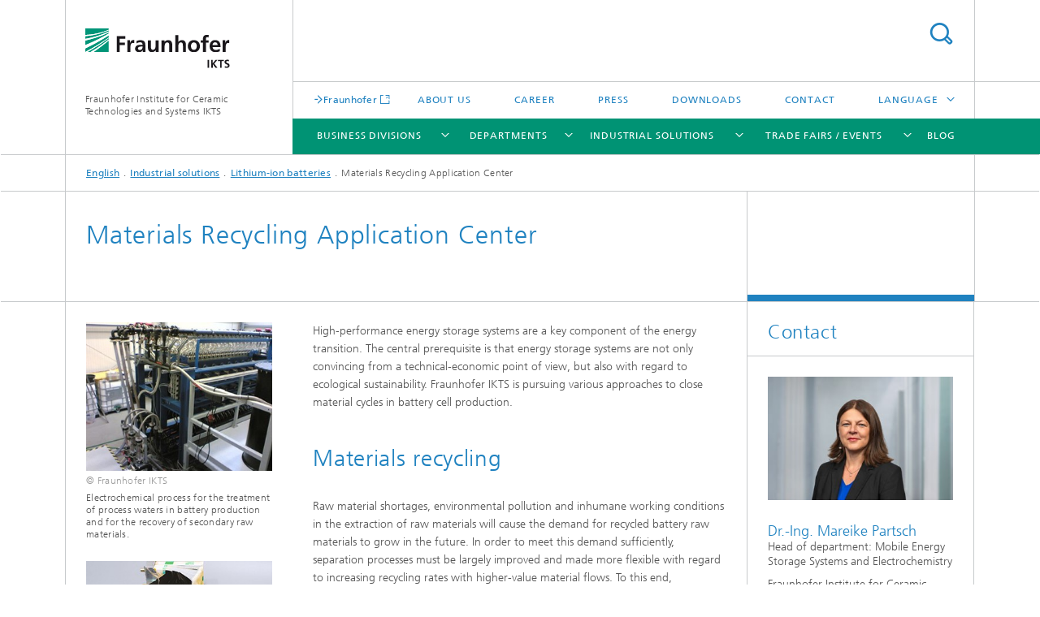

--- FILE ---
content_type: text/html;charset=utf-8
request_url: https://www.ikts.fraunhofer.de/en/industrial_solutions/lithium-ion_batteries/battery_recycling.html
body_size: 23992
content:
<!DOCTYPE html>
<html lang="en" class="">
<head>
    <meta charset="utf-8"/>
    <meta http-equiv="X-UA-Compatible" content="IE=edge"/>
    <meta name="viewport" content="width=device-width, initial-scale=1, user-scalable=yes"/>
    <title>Materials Recycling  Application Center -  Fraunhofer IKTS</title>

    <!-- Avoid annoying toolbar on images in Internet Explorer -->
    <meta http-equiv="imagetoolbar" content="no" />
    <!-- Information for Robots -->
    <meta name="robots" content="noodp,noydir,index,follow" />
    <link rel="alternate" href="https://www.ikts.fraunhofer.de/de/industrieloesungen/lithium-ionen_batterien/batterierecycling.html" hreflang="de"/>
    <link rel="alternate" href="https://www.ikts.fraunhofer.de/en/industrial_solutions/lithium-ion_batteries/battery_recycling.html" hreflang="en"/>
    <!-- open graph and twitter share meta data -->
    <meta property="og:title" content="Materials Recycling  Application Center -  Fraunhofer IKTS"/>
    <meta property="og:description" content="For the recycling of battery components, IKTS develops recycling processes and recycling-friendly design guidelines for battery cells."/>
    <meta property="og:url" content="https://www.ikts.fraunhofer.de/en/industrial_solutions/lithium-ion_batteries/battery_recycling.html"/>
    <meta property="og:type" content="website"/>
    <meta property="og:site_name" content="Fraunhofer Institute for Ceramic Technologies and Systems IKTS"/>
        <meta http-equiv="last-modified" content="2021-09-09T09:25:09.059Z" />
	<meta name="pubdate" content="2021-09-09T11:25:09.059+02:00" />
    <meta name="copyright" content="Fraunhofer IKTS" />
    <meta name="description" content="For the recycling of battery components, IKTS develops recycling processes and recycling-friendly design guidelines for battery cells." />
    <!-- / LEGACY meta tags end -->

    <!--[if !IE]>-->
        <link rel="stylesheet" href="/etc.clientlibs/fraunhofer/ui/website/css/fraunhofer.min.3ed9d7d677cdf827963599044315a9d6.css" type="text/css">
<!--<![endif]-->

    <!--[if gt IE 8]>
    	<![endif]-->

    <!-- HTML5 shim and Respond.js for IE8 support of HTML5 elements and media queries -->
    <!--[if lte IE 8]>
        <link rel="stylesheet" href="/etc.clientlibs/fraunhofer/ui/website/css/lte_ie8.min.css" type="text/css">
<script src="/etc.clientlibs/fraunhofer/ui/website/js/lte_ie8.min.js"></script>
<![endif]-->
    
    <!-- Favorite icon -->
    <link rel="shortcut icon" href="/static/css/fraunhofer/resources/img/favicons/favicon_16x16.ico" type="image/x-icon"/>
	<link rel="apple-touch-icon" sizes="180x180" href="/static/css/fraunhofer/resources/img/favicons/apple-touch-icon_180x180.png">
	<meta name="msapplication-TileColor" content="#ffffff">
	<meta name="msapplication-TileImage" content="/static/css/fraunhofer/resources/img/favicons/mstile-144x144.png">
	<link rel="icon" type="image/png" href="/static/css/fraunhofer/resources/img/favicons/favicon_32x32.png" sizes="32x32">
	<link rel="icon" type="image/png" href="/static/css/fraunhofer/resources/img/favicons/favicon_96x96.png" sizes="96x96">
	<link rel="icon" type="image/svg+xml" href="/static/css/fraunhofer/resources/img/favicons/favicon.svg" sizes="any">
	
    <!-- Platform for Internet Content Selection (PICS) self-rating -->
    <link rel="meta" href="/static/css/fraunhofer/resources/pics.rdf" type="application/rdf+xml" title="PICS labels"/>
    <!-- Open Search -->
    <link rel="search" type="application/opensearchdescription+xml" title="Fraunhofer Institute for Ceramic Technologies and Systems IKTS (en)" href="/en.opensearch.xml"/>
        <meta name="geo.region" content="DE-SN" />
    <meta name="geo.placename" content="Dresden" />
    <meta name="geo.position" content="51.02913;13.78083" />
        <meta name="ICBM" content="51.02913, 13.78083" />
    <link rel="alternate" type="application/rss+xml" title="Fraunhofer IKTS – News" href="https://www.ikts.fraunhofer.de/en/news.rss"/>
	</head>
<body class="col-3" itemtype="https://schema.org/WebPage" itemscope="itemscope">
    <div class="fhg-wrapper">
        <header>
    <input type="hidden" class="available-languages-servlet-path" data-path="/en/industrial_solutions/lithium-ion_batteries/battery_recycling/jcr:content.languages.json" />
<div class="fhg-header">
    <div class="fhg-grid">
        <div class="row1">
            <div class="fhg-grid-item fhg-grid-3-2-1-1 section-search">
                <section role="search">
                    <form method="get" action="/en/search.html" id="search-form" data-suggest-url="/bin/wcm/enterprisesearch/suggest">
                        <div>
                            <input type="hidden" name="_charset_" value="UTF-8" />
                            <input name="numberResults"
                                value="10" type="hidden" />
                            <input name="page" value="1" type="hidden" />

                            <input name="scope" value="IKTS" type="hidden"/>
                            <input name="language" value="en" type="hidden"/>
                            <input id="search-query-default-foo" disabled="disabled" value="Suchbegriff" type="hidden"/>
                            <input name="lang" id="search-query-default-foo-hidden" value="en" type="hidden"/>

                            <input type="text" autocomplete="off" name="queryString"
                                id="battery_recyclingsearchQuery" class="hasDefault ac_input queryStringContentHeader" maxlength="100"/>

                        </div>
                        <button type="submit">Search</button>
                    </form>
                </section>
            </div>

            <div class="fhg-grid-item fhg-grid-1-1-1-1 section-title">
                <a href="/en.html"><div class="logo-heading">
                    	<img class="logo" alt="" title="" src="/content/dam/ikts/ikts.svg"/>
                        Fraunhofer Institute for Ceramic Technologies and Systems IKTS</div>
                </a></div>
        </div>


        <div class="row2">
            <div class="fhg-grid-item fhg-grid-1-1-1-1 section-about text-site-identifier">
                <a href="/en.html">Fraunhofer Institute for Ceramic Technologies and Systems IKTS</a></div>

            <div class="fhg-grid-item fhg-grid-3-2-1-1 section-nav" id="menu">
                <div class="row2-1">

                    <div class="fhg-grid-item section-mainlink">
                        <a href="http://www.fraunhofer.de/en.html" class="fhg-arrowed-link" target="_blank">Fraunhofer</a></div>
                    <div class="fhg-grid-item section-menu-plus">
                        <nav>
                            <ul>
                                <li><a href="/en/aboutus.html">About us</a></li>
                                <li><a href="/en/career.html">Career</a></li>
                                <li><a href="/en/press_media.html">Press</a></li>
                                <li><a href="/en/downloads.html">Downloads</a></li>
                                <li><a href="/en/contact.html">Contact</a></li>
                                <li class="more"><span>Language</span>
                                            <ul>
                                                <li class="lang"><a href="/de/industrieloesungen/lithium-ionen_batterien/batterierecycling.html">Deutsch</a></li>
                                                <li class="lang"><a href="/zh.html">中文</a></li>
                                                <li class="lang"><a href="/cs.html">český</a></li>
                                                <li class="lang"><a href="/ko.html">한국어</a></li>
                                                </ul>
                                        </li>
                                    </ul>
                        </nav>
                    </div>
                </div>

                <div class="nav-fhg" id="nav"><div class="section-menu show-lvl-3">
        <nav>
            <ul class="fhg-mainmenu">
            <li class="lvl-1  showInHeader">
	                <span><a href="/en/aboutus.html">About us</a></span>
                    	</li>
			<li class="lvl-1 ">
	                <span class="navigable"><a href="/en/business_division.html">Business Divisions</a></span>
	                        <div class="submenu">
	                        	<span class="btn close">[X]</span>
	                        	<span class="mainmenu-title follow-link"><a href="/en/business_division.html">Business Divisions</a></span>
	                            <ul>
	                                <li class="lvl-2">
                                            <a href="/en/business_division/bio_medical_technology.html">Bio- and Medical Technology</a></li>
	                                <li class="lvl-2">
                                            <a href="/en/business_division/electronics_microsystems.html">Electronics and Microsystems</a></li>
	                                <li class="lvl-2">
                                            <a href="/en/business_division/energy.html">Energy</a></li>
	                                <li class="lvl-2">
                                            <a href="/en/business_division/environmental_process_engineering.html">Environmental and Process Engineering</a></li>
	                                <li class="lvl-2">
                                            <a href="/en/business_division/materials_processes.html">Materials and Processes</a></li>
	                                <li class="lvl-2">
                                            <a href="/en/business_division/materials_process_analysis.html">Materials and Process Analysis</a></li>
	                                <li class="lvl-2">
                                            <a href="/en/business_division/mechanical_automotive_engineering.html">Mechanical and Automotive Engineering</a></li>
	                                <li class="lvl-2">
                                            <a href="/en/business_division/non-destructive_testing_monitoring.html">Non-Destructive Testing and Monitoring</a></li>
	                                <li class="lvl-2">
                                            <a href="/en/business_division/water.html">Water</a></li>
	                                </ul>
	                        </div>
	                    </li>
			<li class="lvl-1 ">
	                <span class="navigable"><a href="/en/departments.html">Departments</a></span>
	                        <div class="submenu">
	                        	<span class="btn close">[X]</span>
	                        	<span class="mainmenu-title follow-link"><a href="/en/departments.html">Departments</a></span>
	                            <ul>
	                                <li class="lvl-2 is-expandable">
                                            <span class="follow-link navigable"><a href="/en/departments/electronics_microsystems_biomedicine.html">Electronics / Microsystems- and Biomedical Engineering</a></span>

		                                            <ul>
		                                                <li class="lvl-3">
		                                                        <span class="navigable"><a href="/en/departments/electronics_microsystems_biomedicine/bio_nanotechnology.html">Bio- and Nanotechnology</a></span>
		
		                                                                <ul>
		                                                                    <li class="lvl-4">
		                                                                            <a href="/en/departments/electronics_microsystems_biomedicine/bio_nanotechnology/biodegradation_nanofunctionalization.html">Biodegradation and Nanofunctionalization</a></li>
		                                                                    <li class="lvl-4">
		                                                                            <a href="/en/departments/electronics_microsystems_biomedicine/bio_nanotechnology/biological_materials_analysis.html">Biological Materials Analysis</a></li>
		                                                                    <li class="lvl-4">
		                                                                            <a href="/en/departments/electronics_microsystems_biomedicine/bio_nanotechnology/characterization_technologies.html">Characterization Technologies</a></li>
		                                                                    <li class="lvl-4">
		                                                                            <a href="/en/departments/electronics_microsystems_biomedicine/bio_nanotechnology/biologized_materials_and_structures.html">Biologized Materials and Structures </a></li>
		                                                                    </ul>
		                                                            </li>
		                                                <li class="lvl-3">
		                                                        <span class="navigable"><a href="/en/departments/electronics_microsystems_biomedicine/hybrid_micro_systems.html">Hybrid Microsystems</a></span>
		
		                                                                <ul>
		                                                                    <li class="lvl-4">
		                                                                            <a href="/en/departments/electronics_microsystems_biomedicine/hybrid_micro_systems/ceramic_tapes_and_tape_casting.html">Ceramic tapes and tape casting technology</a></li>
		                                                                    <li class="lvl-4">
		                                                                            <a href="/en/departments/electronics_microsystems_biomedicine/hybrid_micro_systems/functional_materials_for_hybrid_microsystems.html">Functional Materials for Hybrid Microsystems</a></li>
		                                                                    <li class="lvl-4">
		                                                                            <a href="/en/departments/electronics_microsystems_biomedicine/hybrid_micro_systems/Microsystems_LTCCHTCC.html">Microsystems, LTCC and HTCC</a></li>
		                                                                    <li class="lvl-4">
		                                                                            <a href="/en/departments/electronics_microsystems_biomedicine/hybrid_micro_systems/systemintegration.html">Systems Integration and Electronic Packaging</a></li>
		                                                                    <li class="lvl-4">
		                                                                            <a href="/en/departments/electronics_microsystems_biomedicine/hybrid_micro_systems/thick_film_technology.html">Thick-Film Technology and Functional Printing</a></li>
		                                                                    </ul>
		                                                            </li>
		                                                <li class="lvl-3">
		                                                        <span class="navigable"><a href="/en/departments/electronics_microsystems_biomedicine/microelectronic_materials_nanoanalysis.html">Microelectronic Materials and Nanoanalysis</a></span>
		
		                                                                <ul>
		                                                                    <li class="lvl-4">
		                                                                            <a href="/en/departments/electronics_microsystems_biomedicine/microelectronic_materials_nanoanalysis/nanomechanics_reliability.html">Nanomechanics and Reliability for Microelectronics</a></li>
		                                                                    <li class="lvl-4">
		                                                                            <a href="/en/departments/electronics_microsystems_biomedicine/microelectronic_materials_nanoanalysis/nanoscale_materials_analysis.html">Nanoscale Materials and Analysis</a></li>
		                                                                    <li class="lvl-4">
		                                                                            <a href="/en/departments/electronics_microsystems_biomedicine/microelectronic_materials_nanoanalysis/oeffentlich-gefoerderte-projekte.html">Publicly funded projects</a></li>
		                                                                    </ul>
		                                                            </li>
		                                                <li class="lvl-3">
		                                                        <span class="navigable"><a href="/en/departments/electronics_microsystems_biomedicine/smartmaterialssystems.html">Smart Materials and Systems</a></span>
		
		                                                                <ul>
		                                                                    <li class="lvl-4">
		                                                                            <a href="/en/departments/electronics_microsystems_biomedicine/smartmaterialssystems/applied_materials_mechanics.html">Applied Material Mechanics and Solid-State Transducers</a></li>
		                                                                    <li class="lvl-4">
		                                                                            <a href="/en/departments/electronics_microsystems_biomedicine/smartmaterialssystems/multifunctional_materials_components.html">Multifunctional Materials and Components</a></li>
		                                                                    </ul>
		                                                            </li>
		                                                <li class="lvl-3">
		                                                        <span class="navigable"><a href="/en/departments/electronics_microsystems_biomedicine/systems_for_testing_analysis.html">Systems for Testing and Analysis</a></span>
		
		                                                                <ul>
		                                                                    <li class="lvl-4">
		                                                                            <a href="/en/departments/electronics_microsystems_biomedicine/systems_for_testing_analysis/cognitive_material_diagnostics.html">Cognitive Material Diagnostics</a></li>
		                                                                    <li class="lvl-4">
		                                                                            <a href="/en/departments/electronics_microsystems_biomedicine/systems_for_testing_analysis/eddy_current_methods.html">Eddy Current Methods</a></li>
		                                                                    <li class="lvl-4">
		                                                                            <a href="/en/departments/electronics_microsystems_biomedicine/systems_for_testing_analysis/electronics_testing_systems.html">Electronics for Testing Systems</a></li>
		                                                                    <li class="lvl-4">
		                                                                            <a href="/en/departments/electronics_microsystems_biomedicine/systems_for_testing_analysis/machine_learning_data_analysis.html">Machine Learning and Data Analysis</a></li>
		                                                                    <li class="lvl-4">
		                                                                            <a href="/en/departments/electronics_microsystems_biomedicine/systems_for_testing_analysis/ultrasonic_sensors_methods.html">Ultrasonic Sensors and Methods</a></li>
		                                                                    </ul>
		                                                            </li>
		                                                <li class="lvl-3">
		                                                        <span class="navigable"><a href="/en/departments/electronics_microsystems_biomedicine/testing_electronics_optical_methods.html">Testing of Electronics and Optical Methods</a></span>
		
		                                                                <ul>
		                                                                    <li class="lvl-4">
		                                                                            <a href="/en/departments/electronics_microsystems_biomedicine/testing_electronics_optical_methods/optical_test_methods_nanosensors.html">Optical Test Methods and Nanosensors</a></li>
		                                                                    <li class="lvl-4">
		                                                                            <a href="/en/departments/electronics_microsystems_biomedicine/testing_electronics_optical_methods/reliability_microsystems.html">Reliability of Microsystems</a></li>
		                                                                    <li class="lvl-4">
		                                                                            <a href="/en/departments/electronics_microsystems_biomedicine/testing_electronics_optical_methods/speckle-based_methods.html">Speckle-Based Methods</a></li>
		                                                                    </ul>
		                                                            </li>
		                                                <li class="lvl-3">
		                                                        <span class="navigable"><a href="/en/departments/electronics_microsystems_biomedicine/condition_monitoring_non-destructive_testing.html">Condition Monitoring and Non-Destructive Testing</a></span>
		
		                                                                <ul>
		                                                                    <li class="lvl-4">
		                                                                            <a href="/en/departments/electronics_microsystems_biomedicine/condition_monitoring_non-destructive_testing/systems_condition_monitoring.html">Systems for Condition Monitoring</a></li>
		                                                                    <li class="lvl-4">
		                                                                            <a href="/en/departments/electronics_microsystems_biomedicine/condition_monitoring_non-destructive_testing/ndt_test_lab.html">NDT Test Lab</a></li>
		                                                                    <li class="lvl-4">
		                                                                            <a href="/en/departments/electronics_microsystems_biomedicine/condition_monitoring_non-destructive_testing/smart_ocean_technologies.html">Smart Ocean Technologies</a></li>
		                                                                    <li class="lvl-4">
		                                                                            <a href="/en/departments/electronics_microsystems_biomedicine/condition_monitoring_non-destructive_testing/acoustic_emission_testing_on_composite_structures_for_damage_detection.html">Acoustic emission testing on composite structures for damage detection</a></li>
		                                                                    <li class="lvl-4">
		                                                                            <a href="/en/departments/electronics_microsystems_biomedicine/condition_monitoring_non-destructive_testing/publicly-funded-projects.html">Publicly funded projects</a></li>
		                                                                    </ul>
		                                                            </li>
		                                                </ul>
                                                </li>
	                                <li class="lvl-2 is-expandable">
                                            <span class="follow-link navigable"><a href="/en/departments/energy_systems.html">Energy Systems</a></span>

		                                            <ul>
		                                                <li class="lvl-3">
		                                                        <span class="navigable"><a href="/en/departments/energy_systems/materials_and_components.html">Materials and Components</a></span>
		
		                                                                <ul>
		                                                                    <li class="lvl-4">
		                                                                            <a href="/en/departments/energy_systems/materials_and_components/ceramic_energy_converters.html">Ceramic Energy Converters</a></li>
		                                                                    <li class="lvl-4">
		                                                                            <a href="/en/departments/energy_systems/materials_and_components/hydrogen_technologies.html">Hydrogen Technologies</a></li>
		                                                                    <li class="lvl-4">
		                                                                            <a href="/en/departments/energy_systems/materials_and_components/joining_technology.html">Joining Technology</a></li>
		                                                                    <li class="lvl-4">
		                                                                            <a href="/en/departments/energy_systems/materials_and_components/HT_ElectrochemistryCatalysis.html">Materials for Printed Systems</a></li>
		                                                                    <li class="lvl-4">
		                                                                            <a href="/en/departments/energy_systems/materials_and_components/MaterialsMCFC.html">High-temperature electrochemistry and functionalized surfaces</a></li>
		                                                                    </ul>
		                                                            </li>
		                                                <li class="lvl-3">
		                                                        <span class="navigable"><a href="/en/departments/energy_systems/mobile_energy_storage_systems_electrochemistry.html">Mobile Energy Storage Systems and Electrochemistry</a></span>
		
		                                                                <ul>
		                                                                    <li class="lvl-4">
		                                                                            <a href="/en/departments/energy_systems/mobile_energy_storage_systems_electrochemistry/cr_ceramic_electrolytes_for_lithium_and_sodium_solid-state_batteries.html">Ceramic electrolytes for lithium and sodium solid-state batteries</a></li>
		                                                                    <li class="lvl-4">
		                                                                            <a href="/en/departments/energy_systems/mobile_energy_storage_systems_electrochemistry/cell_design_and_testing.html">Cell Design and Testing</a></li>
		                                                                    <li class="lvl-4">
		                                                                            <a href="/en/departments/energy_systems/mobile_energy_storage_systems_electrochemistry/process_development_process_control.html">Process Development and Process Control</a></li>
		                                                                    </ul>
		                                                            </li>
		                                                <li class="lvl-3">
		                                                        <span class="navigable"><a href="/en/departments/energy_systems/stationary_energy_storage.html">Stationary Energy Storage Systems</a></span>
		
		                                                                <ul>
		                                                                    <li class="lvl-4">
		                                                                            <a href="/en/departments/energy_systems/stationary_energy_storage/worlds_first_largest_existing_nanicl2_cells_in_cerenergy-battery_module.html">A world’s first: Largest existing NaNiCl2 cells in cerenergy®-battery module</a></li>
		                                                                    <li class="lvl-4">
		                                                                            <a href="/en/departments/energy_systems/stationary_energy_storage/cerenergy.html">cerenergy® – the high-temperature battery for stationary energy storage</a></li>
		                                                                    <li class="lvl-4">
		                                                                            <a href="/en/departments/energy_systems/stationary_energy_storage/planar_na_nicl2_battery_cells_powerful_stationary_energy_storage.html">Planar Na/NiCl<sub>2</sub> battery cells – powerful stationary energy storage</a></li>
		                                                                    <li class="lvl-4">
		                                                                            <a href="/en/departments/energy_systems/stationary_energy_storage/sustainable_gas_diffusion_electrode_for_alkaline_energy_converters.html">Sustainable gas diffusion electrode for alkaline energy converters</a></li>
		                                                                    <li class="lvl-4">
		                                                                            <a href="/en/departments/energy_systems/stationary_energy_storage/sodium_battery_materials_and_prototype_manufacturing.html">Sodium Battery Materials and Prototype Manufacturing</a></li>
		                                                                    <li class="lvl-4">
		                                                                            <a href="/en/departments/energy_systems/stationary_energy_storage/ceramic_electrolytes_and_electrodes.html">Ceramic Electrolytes and Electrodes</a></li>
		                                                                    </ul>
		                                                            </li>
		                                                </ul>
                                                </li>
	                                <li class="lvl-2 is-expandable">
                                            <span class="follow-link navigable"><a href="/en/departments/environmental_process_engineering.html">Environmental and Process Engineering</a></span>

		                                            <ul>
		                                                <li class="lvl-3">
		                                                        <span class="navigable"><a href="/en/departments/environmental_process_engineering/circular_technologies_and_water.html">Circular Technologies and Water</a></span>
		
		                                                                <ul>
		                                                                    <li class="lvl-4">
		                                                                            <a href="/en/departments/environmental_process_engineering/circular_technologies_and_water/biomass_conversion_and_nutrient_recycling.html">Biomass Conversion and Nutrient Recycling</a></li>
		                                                                    <li class="lvl-4">
		                                                                            <a href="/en/departments/environmental_process_engineering/circular_technologies_and_water/electrochemistry.html">Electrochemistry</a></li>
		                                                                    <li class="lvl-4">
		                                                                            <a href="/en/departments/environmental_process_engineering/circular_technologies_and_water/membran_characterization_modeling.html">Membrane Characterization and Modeling</a></li>
		                                                                    <li class="lvl-4">
		                                                                            <a href="/en/departments/environmental_process_engineering/circular_technologies_and_water/systems_engineering_water_wastewater.html">Systems Engineering for Water and Wastewater</a></li>
		                                                                    <li class="lvl-4">
		                                                                            <a href="/en/departments/environmental_process_engineering/circular_technologies_and_water/technical_electrolysis_geothermal_energy.html">Technical Electrolysis and Geothermal Energy</a></li>
		                                                                    <li class="lvl-4">
		                                                                            <a href="/en/departments/environmental_process_engineering/circular_technologies_and_water/reaction_engineering_water_aop.html">Reaction Engineering Water</a></li>
		                                                                    <li class="lvl-4">
		                                                                            <a href="/en/departments/environmental_process_engineering/circular_technologies_and_water/special_analytical_services.html">Special Analytical Services</a></li>
		                                                                    <li class="lvl-4">
		                                                                            <a href="/en/departments/environmental_process_engineering/circular_technologies_and_water/analytically_and_experimentally_supported_potential_analyses_and_feasibility_studies.html">Analytically and experimentally supported potential analyses and feasibility studies</a></li>
		                                                                    <li class="lvl-4">
		                                                                            <a href="/en/departments/environmental_process_engineering/circular_technologies_and_water/cr_autartec_systems.html">Current Research: Water treatment using autartec® systems</a></li>
		                                                                    <li class="lvl-4">
		                                                                            <a href="/en/departments/environmental_process_engineering/circular_technologies_and_water/applied-membrane-technology.html">Applied Membrane Technology</a></li>
		                                                                    <li class="lvl-4">
		                                                                            <a href="/en/departments/environmental_process_engineering/circular_technologies_and_water/hydrometallurgical_recycling_raw_materials_chemistry.html">Hydrometallurgical Recycling and Raw Materials Chemistry</a></li>
		                                                                    </ul>
		                                                            </li>
		                                                <li class="lvl-3">
		                                                        <span class="navigable"><a href="/en/departments/environmental_process_engineering/chemical_engineering.html">Energy and Process Engineering</a></span>
		
		                                                                <ul>
		                                                                    <li class="lvl-4">
		                                                                            <a href="/en/departments/environmental_process_engineering/chemical_engineering/Modeling_Simulation.html">Modeling and Simulation</a></li>
		                                                                    <li class="lvl-4">
		                                                                            <a href="/en/departments/environmental_process_engineering/chemical_engineering/Process_Systems_Engineering.html">Process Systems Engineering</a></li>
		                                                                    <li class="lvl-4">
		                                                                            <a href="/en/departments/environmental_process_engineering/chemical_engineering/circular_carbon_technologies.html">Circular Carbon Technologies</a></li>
		                                                                    <li class="lvl-4">
		                                                                            <a href="/en/departments/environmental_process_engineering/chemical_engineering/energy_system_concepts_systems_integration.html">Energy System Concepts and Systems Integration</a></li>
		                                                                    </ul>
		                                                            </li>
		                                                <li class="lvl-3">
		                                                        <span class="navigable"><a href="/en/departments/environmental_process_engineering/high_temperature_separation.html">High-Temperature Separation and Catalysis</a></span>
		
		                                                                <ul>
		                                                                    <li class="lvl-4">
		                                                                            <a href="/en/departments/environmental_process_engineering/high_temperature_separation/catalysis_materials_synthesis.html">Catalysis and Materials Synthesis</a></li>
		                                                                    <li class="lvl-4">
		                                                                            <a href="/en/departments/environmental_process_engineering/high_temperature_separation/high-temperature_membranes_storage_materials.html">High-Temperature Membranes and Storage Materials</a></li>
		                                                                    </ul>
		                                                            </li>
		                                                <li class="lvl-3">
		                                                        <span class="navigable"><a href="/en/departments/environmental_process_engineering/nanoporous_membranes.html">Nanoporous Membranes</a></span>
		
		                                                                <ul>
		                                                                    <li class="lvl-4">
		                                                                            <a href="/en/departments/environmental_process_engineering/nanoporous_membranes/polymer_mixed_matrix_membranes.html">Polymer and Mixed-Matrix Membranes</a></li>
		                                                                    <li class="lvl-4">
		                                                                            <a href="/en/departments/environmental_process_engineering/nanoporous_membranes/membrane_prototypes.html">Membrane Prototypes</a></li>
		                                                                    <li class="lvl-4">
		                                                                            <a href="/en/departments/environmental_process_engineering/nanoporous_membranes/zeolite_carbon_membranes.html">Zeolite- and Carbon Membranes</a></li>
		                                                                    </ul>
		                                                            </li>
		                                                <li class="lvl-3">
		                                                        <span class="navigable"><a href="/en/departments/environmental_process_engineering/technology_economics_and_sustainability_analysis.html">Technology Economics and Sustainability Analysis</a></span>
		
		                                                                <ul>
		                                                                    <li class="lvl-4">
		                                                                            <a href="/en/departments/environmental_process_engineering/technology_economics_and_sustainability_analysis/technology_operations_management.html">Technology and Operations Management</a></li>
		                                                                    <li class="lvl-4">
		                                                                            <a href="/en/departments/environmental_process_engineering/technology_economics_and_sustainability_analysis/economic_analysis_sustainability.html">Economic Analysis and Sustainability</a></li>
		                                                                    </ul>
		                                                            </li>
		                                                </ul>
                                                </li>
	                                <li class="lvl-2 is-expandable">
                                            <span class="follow-link navigable"><a href="/en/departments/materials_process_characterization.html">Materials and Process Characterization</a></span>

		                                            <ul>
		                                                <li class="lvl-3">
		                                                        <span class="navigable"><a href="/en/departments/materials_process_characterization/sintering_characterization.html">Sintering and Characterization</a></span>
		
		                                                                <ul>
		                                                                    <li class="lvl-4">
		                                                                            <a href="/en/departments/materials_process_characterization/sintering_characterization/ceramography_phaseanalysis.html">Ceramography and Phase Analysis</a></li>
		                                                                    <li class="lvl-4">
		                                                                            <a href="/en/departments/materials_process_characterization/sintering_characterization/chem_analysis.html">Chemical and Structural Analysis</a></li>
		                                                                    <li class="lvl-4">
		                                                                            <a href="/en/departments/materials_process_characterization/sintering_characterization/hard_metals_cermets.html">Hardmetals and Cermets</a></li>
		                                                                    <li class="lvl-4">
		                                                                            <a href="/en/departments/materials_process_characterization/sintering_characterization/heattreatment.html">Heat Treatment</a></li>
		                                                                    <li class="lvl-4">
		                                                                            <a href="/en/departments/materials_process_characterization/sintering_characterization/powdersuspensioncharact.html">Powder and Suspension Characterization</a></li>
		                                                                    <li class="lvl-4">
		                                                                            <a href="/en/departments/materials_process_characterization/sintering_characterization/thermanalysisthermalphysics.html">Thermal Analysis and Thermal Physics</a></li>
		                                                                    <li class="lvl-4">
		                                                                            <a href="/en/departments/materials_process_characterization/sintering_characterization/laboratory_qualityreliability.html">Quality Assurance Laboratory and Mechanics Laboratory</a></li>
		                                                                    <li class="lvl-4">
		                                                                            <a href="/en/departments/materials_process_characterization/sintering_characterization/focus_corrosion.html">Focus: Corrosion and tribological behavior</a></li>
		                                                                    <li class="lvl-4">
		                                                                            <a href="/en/departments/materials_process_characterization/sintering_characterization/focus_mechanical_testing.html">Focus: Mechanical testing of materials</a></li>
		                                                                    <li class="lvl-4">
		                                                                            <a href="/en/departments/materials_process_characterization/sintering_characterization/thin-film_technology.html">Thin-Film Technology</a></li>
		                                                                    </ul>
		                                                            </li>
		                                                <li class="lvl-3">
		                                                        <span class="navigable"><a href="/en/departments/materials_process_characterization/correlative_microscopy_and_materials_data.html">Correlative Microscopy and Materials Data</a></span>
		
		                                                                <ul>
		                                                                    <li class="lvl-4">
		                                                                            <a href="/en/departments/materials_process_characterization/correlative_microscopy_and_materials_data/digitized_workflows_for_microstructure_evaluation_in_the_battery_industry.html">Digitized workflows for microstructure evaluation in the battery industry</a></li>
		                                                                    <li class="lvl-4">
		                                                                            <a href="/en/departments/materials_process_characterization/correlative_microscopy_and_materials_data/nanoGPSr_an_enabling_technology_correlative_nanoanalytics.html">nanoGPS<sup>R</sup> – an enabling technology for correlative nanoanalytics</a></li>
		                                                                    <li class="lvl-4">
		                                                                            <a href="/en/departments/materials_process_characterization/correlative_microscopy_and_materials_data/studies_on_osteoporosis_prevention_erc_synergy_grant_4d_nanoscope.html">Studies on osteoporosis prevention: ERC Synergy Grant 4D+ nanoSCOPE</a></li>
		                                                                    <li class="lvl-4">
		                                                                            <a href="/en/departments/materials_process_characterization/correlative_microscopy_and_materials_data/cr_project_stop_preventing_the_transmission_of_pathogens.html">Current research: Project STOP: Preventing the transmission of pathogens</a></li>
		                                                                    </ul>
		                                                            </li>
		                                                <li class="lvl-3">
		                                                        <a href="/en/departments/materials_process_characterization/cr_research_group_thuenabse_thuringian_forest_battery.html">Current research: Research group “ThüNaBsE”: The Thuringian Forest Battery</a></li>
		                                                <li class="lvl-3">
		                                                        <span class="navigable"><a href="/en/departments/materials_process_characterization/digitally_supported_systems_and_services.html">Digitally Supported Systems and Services</a></span>
		
		                                                                <ul>
		                                                                    <li class="lvl-4">
		                                                                            <a href="/en/departments/materials_process_characterization/digitally_supported_systems_and_services/industrial_data_technologies.html">Industrial Data Technologies</a></li>
		                                                                    <li class="lvl-4">
		                                                                            <a href="/en/departments/materials_process_characterization/digitally_supported_systems_and_services/chemometrics_and_test_design.html">Chemometrics and Test Design</a></li>
		                                                                    <li class="lvl-4">
		                                                                            <a href="/en/departments/materials_process_characterization/digitally_supported_systems_and_services/machine_and_production_design.html">Machine and Production Design</a></li>
		                                                                    <li class="lvl-4">
		                                                                            <a href="/en/departments/materials_process_characterization/digitally_supported_systems_and_services/software_testing_systems.html">Software for Testing Systems</a></li>
		                                                                    </ul>
		                                                            </li>
		                                                </ul>
                                                </li>
	                                <li class="lvl-2 is-expandable">
                                            <span class="follow-link navigable"><a href="/en/departments/structural_ceramics.html">Structural Ceramics</a></span>

		                                            <ul>
		                                                <li class="lvl-3">
		                                                        <span class="navigable"><a href="/en/departments/structural_ceramics/nonoxide_ceramics.html">Nonoxide Ceramics</a></span>
		
		                                                                <ul>
		                                                                    <li class="lvl-4">
		                                                                            <a href="/en/departments/structural_ceramics/nonoxide_ceramics/carbide_ceramics.html">Carbide Ceramics</a></li>
		                                                                    <li class="lvl-4">
		                                                                            <a href="/en/departments/structural_ceramics/nonoxide_ceramics/nitride_structural_ceramics_with_electrical_function.html">Nitride Ceramics and Fiber Composites</a></li>
		                                                                    <li class="lvl-4">
		                                                                            <a href="/en/departments/structural_ceramics/nonoxide_ceramics/porous_filter_ceramics.html">Cellular Ceramics</a></li>
		                                                                    <li class="lvl-4">
		                                                                            <a href="/en/departments/structural_ceramics/nonoxide_ceramics/structural-ceramics-with-electrical-function.html">Structural Ceramics with Electrical Function</a></li>
		                                                                    <li class="lvl-4">
		                                                                            <a href="/en/departments/structural_ceramics/nonoxide_ceramics/filter_ceramics_exhaust_gas_aftertreatment.html">Filter Ceramics and Exhaust Gas Aftertreatment</a></li>
		                                                                    <li class="lvl-4">
		                                                                            <a href="/en/departments/structural_ceramics/nonoxide_ceramics/materials_synthesis_development.html">Materials Synthesis and Development</a></li>
		                                                                    <li class="lvl-4">
		                                                                            <a href="/en/departments/structural_ceramics/nonoxide_ceramics/protective_ceramics.html">Protective Ceramics</a></li>
		                                                                    </ul>
		                                                            </li>
		                                                <li class="lvl-3">
		                                                        <span class="navigable"><a href="/en/departments/structural_ceramics/oxide_ceramics.html">Oxide Ceramics</a></span>
		
		                                                                <ul>
		                                                                    <li class="lvl-4">
		                                                                            <a href="/en/departments/structural_ceramics/oxide_ceramics/oxide_and_polymer-ceramic_components.html">Oxide and polymer-ceramic components</a></li>
		                                                                    <li class="lvl-4">
		                                                                            <a href="/en/departments/structural_ceramics/oxide_ceramics/pilot_manufacturing.html">Pilot manufacturing of oxide ceramics</a></li>
		                                                                    <li class="lvl-4">
		                                                                            <a href="/en/departments/structural_ceramics/oxide_ceramics/transparent_ceramics_perlucor.html">Transparent ceramics</a></li>
		                                                                    <li class="lvl-4">
		                                                                            <a href="/en/departments/structural_ceramics/oxide_ceramics/cr_quality_enhancement_for_spray_granulation_with_design_of_experiments.html">Current research: Quality enhancement for spray granulation with design of experiments</a></li>
		                                                                    </ul>
		                                                            </li>
		                                                <li class="lvl-3">
		                                                        <span class="navigable"><a href="/en/departments/structural_ceramics/processes_and_components.html">Processes and Components</a></span>
		
		                                                                <ul>
		                                                                    <li class="lvl-4">
		                                                                            <a href="/en/departments/structural_ceramics/processes_and_components/press_forming.html">Press Forming</a></li>
		                                                                    <li class="lvl-4">
		                                                                            <a href="/en/departments/structural_ceramics/processes_and_components/finishing.html">Finishing</a></li>
		                                                                    <li class="lvl-4">
		                                                                            <a href="/en/departments/structural_ceramics/processes_and_components/powder_technology.html">Powder Technology</a></li>
		                                                                    <li class="lvl-4">
		                                                                            <a href="/en/departments/structural_ceramics/processes_and_components/shaping.html">Shaping</a></li>
		                                                                    <li class="lvl-4">
		                                                                            <a href="/en/departments/structural_ceramics/processes_and_components/additive_hybrid_manufacturing.html">Additive and Hybrid Manufacturing</a></li>
		                                                                    </ul>
		                                                            </li>
		                                                </ul>
                                                </li>
	                                </ul>
	                        </div>
	                    </li>
			<li class="lvl-1 ">
	                <span class="navigable"><a href="/en/industrial_solutions.html">Industrial solutions</a></span>
	                        <div class="submenu">
	                        	<span class="btn close">[X]</span>
	                        	<span class="mainmenu-title follow-link"><a href="/en/industrial_solutions.html">Industrial solutions</a></span>
	                            <ul>
	                                <li class="lvl-2 is-expandable">
                                            <span class="follow-link navigable"><a href="/en/industrial_solutions/additive_manufacturing.html">Additive manufacturing</a></span>

		                                            <ul>
		                                                <li class="lvl-3">
		                                                        <a href="/en/industrial_solutions/additive_manufacturing/production.html">Production</a></li>
		                                                <li class="lvl-3">
		                                                        <a href="/en/industrial_solutions/additive_manufacturing/functionalization.html">Functionalization</a></li>
		                                                <li class="lvl-3">
		                                                        <a href="/en/industrial_solutions/additive_manufacturing/quality_assurance.html">Quality assurance</a></li>
		                                                <li class="lvl-3">
		                                                        <a href="/en/industrial_solutions/additive_manufacturing/new_applications.html">Potential new applications</a></li>
		                                                </ul>
                                                </li>
	                                <li class="lvl-2">
                                            <a href="/en/industrial_solutions/acoustic_diagnosis.html">Acoustic diagnostics</a></li>
	                                <li class="lvl-2 is-expandable">
                                            <span class="follow-link navigable"><a href="/en/industrial_solutions/characterization.html">Characterization I Analysis I Measurement I Testing</a></span>

		                                            <ul>
		                                                <li class="lvl-3">
		                                                        <a href="/en/industrial_solutions/characterization/powder-and-suspension-characterization.html">Powder and suspension characterization</a></li>
		                                                <li class="lvl-3">
		                                                        <a href="/en/industrial_solutions/characterization/thermal-analysis-and-thermal-physics.html">Thermal analysis and thermal physics</a></li>
		                                                <li class="lvl-3">
		                                                        <a href="/en/industrial_solutions/characterization/microstructural-and-material-analysis.html">Microstructural and material analysis</a></li>
		                                                <li class="lvl-3">
		                                                        <a href="/en/industrial_solutions/characterization/mechanical-testing.html">Mechanical testing</a></li>
		                                                <li class="lvl-3">
		                                                        <a href="/en/industrial_solutions/characterization/quality-assurance-laboratory.html">Quality assurance laboratory</a></li>
		                                                <li class="lvl-3">
		                                                        <a href="/en/industrial_solutions/characterization/failure-analysis.html">Failure analysis | Corrosion and tribological testing</a></li>
		                                                <li class="lvl-3">
		                                                        <a href="/en/industrial_solutions/characterization/NDT_test_lab.html">NDT test lab</a></li>
		                                                <li class="lvl-3">
		                                                        <a href="/en/industrial_solutions/characterization/microelectronics_nanoelectronics_testing.html">Microelectronics and nanoelectronics testing</a></li>
		                                                <li class="lvl-3">
		                                                        <a href="/en/industrial_solutions/characterization/application-specific_test_methods.html">Other application-specific test methods</a></li>
		                                                </ul>
                                                </li>
	                                <li class="lvl-2 is-expandable">
                                            <span class="follow-link navigable"><a href="/en/industrial_solutions/condition_monitoring.html">Condition monitoring</a></span>

		                                            <ul>
		                                                <li class="lvl-3">
		                                                        <a href="/en/industrial_solutions/condition_monitoring/technology.html">Technology</a></li>
		                                                <li class="lvl-3">
		                                                        <a href="/en/industrial_solutions/condition_monitoring/energy_sector.html">Energy sector</a></li>
		                                                <li class="lvl-3">
		                                                        <a href="/en/industrial_solutions/condition_monitoring/transportation.html">Transportation</a></li>
		                                                <li class="lvl-3">
		                                                        <a href="/en/industrial_solutions/condition_monitoring/bio_and_medical_technology.html">Bio- and medical technology</a></li>
		                                                <li class="lvl-3">
		                                                        <a href="/en/industrial_solutions/condition_monitoring/technical_equipment.html">Technical equipment</a></li>
		                                                <li class="lvl-3">
		                                                        <a href="/en/industrial_solutions/condition_monitoring/manufacturing_industry.html">Manufacturing industry</a></li>
		                                                </ul>
                                                </li>
	                                <li class="lvl-2">
                                            <a href="/en/industrial_solutions/electromagnetic_test_systems.html">Electromagnetic test systems and test methods</a></li>
	                                <li class="lvl-2">
                                            <a href="/en/industrial_solutions/exhaust_gas_purification.html">Exhaust gas purification</a></li>
	                                <li class="lvl-2 is-expandable">
                                            <span class="follow-link navigable"><a href="/en/industrial_solutions/hydrogen_technologies.html">Hydrogen technologies</a></span>

		                                            <ul>
		                                                <li class="lvl-3">
		                                                        <a href="/en/industrial_solutions/hydrogen_technologies/hydrogen_production.html">Hydrogen production</a></li>
		                                                <li class="lvl-3">
		                                                        <a href="/en/industrial_solutions/hydrogen_technologies/electrolysis.html">Electrolysis</a></li>
		                                                <li class="lvl-3">
		                                                        <a href="/en/industrial_solutions/hydrogen_technologies/hydrogen_utilization.html">Hydrogen utilization</a></li>
		                                                <li class="lvl-3">
		                                                        <a href="/en/industrial_solutions/hydrogen_technologies/hydrogen_storage_and_transport.html">Hydrogen storage and transport</a></li>
		                                                <li class="lvl-3">
		                                                        <a href="/en/industrial_solutions/hydrogen_technologies/preparatory_research.html">Preparatory research</a></li>
		                                                <li class="lvl-3">
		                                                        <a href="/en/industrial_solutions/hydrogen_technologies/competencies.html">Competencies</a></li>
		                                                <li class="lvl-3">
		                                                        <a href="/en/industrial_solutions/hydrogen_technologies/infrastructure.html">Infrastructure for hydrogen technologies</a></li>
		                                                </ul>
                                                </li>
	                                <li class="lvl-2 is-expandable">
                                            <span class="follow-link navigable"><a href="/en/industrial_solutions/lithium-ion_batteries.html">Lithium-ion batteries</a></span>

		                                            <ul>
		                                                <li class="lvl-3">
		                                                        <a href="/en/industrial_solutions/lithium-ion_batteries/materials_development.html">Material development for lithium-ion batteries</a></li>
		                                                <li class="lvl-3">
		                                                        <a href="/en/industrial_solutions/lithium-ion_batteries/technology_development.html">Technology development for lithium-ion batteries</a></li>
		                                                <li class="lvl-3">
		                                                        <a href="/en/industrial_solutions/lithium-ion_batteries/cell-level-characterization.html">Cell-level characterization</a></li>
		                                                <li class="lvl-3">
		                                                        <a href="/en/industrial_solutions/lithium-ion_batteries/battery_pilot_plant.html">Application center battery technology</a></li>
		                                                <li class="lvl-3">
		                                                        <a href="/en/industrial_solutions/lithium-ion_batteries/preliminary_research.html">Preliminary research for new battery systems</a></li>
		                                                <li class="lvl-3">
		                                                        <a href="/en/industrial_solutions/lithium-ion_batteries/technical_equipment.html">Special technical equipment</a></li>
		                                                <li class="lvl-3">
		                                                        <a href="/en/industrial_solutions/lithium-ion_batteries/cooperation_models.html">Cooperation models</a></li>
		                                                <li class="lvl-3">
		                                                        <a href="/en/industrial_solutions/lithium-ion_batteries/battery_recycling.html">Materials Recycling  Application Center</a></li>
		                                                </ul>
                                                </li>
	                                <li class="lvl-2 is-expandable">
                                            <span class="follow-link navigable"><a href="/en/industrial_solutions/non-destructive_testing.html">Non-destructive testing</a></span>

		                                            <ul>
		                                                <li class="lvl-3">
		                                                        <a href="/en/industrial_solutions/non-destructive_testing/ultrasonic_methods.html">Ultrasonic methods</a></li>
		                                                <li class="lvl-3">
		                                                        <a href="/en/industrial_solutions/non-destructive_testing/acoustic_methods.html">Acoustic methods</a></li>
		                                                <li class="lvl-3">
		                                                        <a href="/en/industrial_solutions/non-destructive_testing/electromagnetic_methods.html">Electromagnetic methods</a></li>
		                                                <li class="lvl-3">
		                                                        <a href="/en/industrial_solutions/non-destructive_testing/x_ray_methods.html">X-ray methods for industrial component testing</a></li>
		                                                <li class="lvl-3">
		                                                        <a href="/en/industrial_solutions/non-destructive_testing/optical_methods.html">Optical methods</a></li>
		                                                <li class="lvl-3">
		                                                        <a href="/en/industrial_solutions/non-destructive_testing/advanced_NDT.html">Advanced NDT</a></li>
		                                                <li class="lvl-3">
		                                                        <a href="/en/industrial_solutions/non-destructive_testing/reference_projects.html">References and application examples</a></li>
		                                                </ul>
                                                </li>
	                                <li class="lvl-2 is-expandable">
                                            <span class="follow-link navigable"><a href="/en/industrial_solutions/ultrasonics.html">Ultrasonics</a></span>

		                                            <ul>
		                                                <li class="lvl-3">
		                                                        <a href="/en/industrial_solutions/ultrasonics/development_of_methods.html">Development of methods</a></li>
		                                                <li class="lvl-3">
		                                                        <a href="/en/industrial_solutions/ultrasonics/ultrasonic_transducers.html">Ultrasonic transducers</a></li>
		                                                <li class="lvl-3">
		                                                        <a href="/en/industrial_solutions/ultrasonics/ultrasonic_probes_sensors.html">Ultrasonic probes and sensors</a></li>
		                                                <li class="lvl-3">
		                                                        <a href="/en/industrial_solutions/ultrasonics/electronics.html">Electronics</a></li>
		                                                <li class="lvl-3">
		                                                        <a href="/en/industrial_solutions/ultrasonics/software.html">Software</a></li>
		                                                <li class="lvl-3">
		                                                        <a href="/en/industrial_solutions/ultrasonics/simulation_modeling.html">Simulation and modeling</a></li>
		                                                <li class="lvl-3">
		                                                        <a href="/en/industrial_solutions/ultrasonics/test_systems.html">Test systems</a></li>
		                                                <li class="lvl-3">
		                                                        <a href="/en/industrial_solutions/ultrasonics/technical_equipment.html">Technical equipment</a></li>
		                                                <li class="lvl-3">
		                                                        <a href="/en/industrial_solutions/ultrasonics/augmented_reality.html">Augmented reality for rapid development and easy operation of NDT test equipment</a></li>
		                                                </ul>
                                                </li>
	                                <li class="lvl-2">
                                            <a href="/en/industrial_solutions/mining_subsea.html">Quick introduction: Mining and Subsea</a></li>
	                                <li class="lvl-2">
                                            <a href="/en/industrial_solutions/foundry.html">Quick introduction: Foundry</a></li>
	                                <li class="lvl-2 is-expandable">
                                            <span class="follow-link navigable"><a href="/en/industrial_solutions/railway_technology.html">Quick introduction: Railway technology</a></span>

		                                            <ul>
		                                                <li class="lvl-3">
		                                                        <a href="/en/industrial_solutions/railway_technology/inline-eddy-current-testing-of-cfrp.html">Inline eddy current testing of CFRP</a></li>
		                                                </ul>
                                                </li>
	                                <li class="lvl-2 is-expandable">
                                            <span class="follow-link navigable"><a href="/en/industrial_solutions/protection-and-safety.html">Quick introduction: Protection and safety</a></span>

		                                            <ul>
		                                                <li class="lvl-3">
		                                                        <a href="/en/industrial_solutions/protection-and-safety/advanced_ceramics_for_globally_efficient_protection.html">Advanced ceramics for globally efficient protection</a></li>
		                                                </ul>
                                                </li>
	                                <li class="lvl-2 is-expandable">
                                            <span class="follow-link navigable"><a href="/en/industrial_solutions/indoor_farming.html">Quick introduction: Indoor Farming</a></span>

		                                            <ul>
		                                                <li class="lvl-3">
		                                                        <a href="/en/industrial_solutions/indoor_farming/water_treatment.html">Water treatment</a></li>
		                                                <li class="lvl-3">
		                                                        <a href="/en/industrial_solutions/indoor_farming/monitoring.html">Monitoring</a></li>
		                                                <li class="lvl-3">
		                                                        <a href="/en/industrial_solutions/indoor_farming/nutrients.html">Nutrients</a></li>
		                                                <li class="lvl-3">
		                                                        <a href="/en/industrial_solutions/indoor_farming/lighting.html">Lighting</a></li>
		                                                <li class="lvl-3">
		                                                        <a href="/en/industrial_solutions/indoor_farming/air_conditioning_temperature_control.html">Air conditioning and temperature control</a></li>
		                                                <li class="lvl-3">
		                                                        <a href="/en/industrial_solutions/indoor_farming/control_concepts.html">Control concepts</a></li>
		                                                </ul>
                                                </li>
	                                <li class="lvl-2">
                                            <a href="/en/industrial_solutions/strategic_partnership_SOEC_technology.html">Quick introduction: Strategic partnership in SOEC technology</a></li>
	                                <li class="lvl-2">
                                            <a href="/en/industrial_solutions/aviation_and_aerospace.html">Quick start: Aviation and Aerospace</a></li>
	                                </ul>
	                        </div>
	                    </li>
			<li class="lvl-1  showInHeader">
	                <span class="navigable"><a href="/en/press_media.html">Press</a></span>
	                        <div class="submenu">
	                        	<span class="btn close">[X]</span>
	                        	<span class="mainmenu-title follow-link"><a href="/en/press_media.html">Press</a></span>
	                            <ul>
	                                <li class="lvl-2 is-expandable">
                                            <span class="follow-link navigable"><a href="/en/press_media/press_releases.html">Press releases | News</a></span>

		                                            <ul>
		                                                <li class="lvl-3">
		                                                        <span class="navigable"><a href="/en/press_media/press_releases/archive.html">Archive</a></span>
		
		                                                                <ul>
		                                                                    <li class="lvl-4">
		                                                                            <a href="/en/press_media/press_releases/archive/2017_5_30_p_cleaning_waste_water_effectively.html">Cleaning wastewater effectively</a></li>
		                                                                    <li class="lvl-4">
		                                                                            <a href="/en/press_media/press_releases/archive/2017_9_19_p_robust_and_functional__surface_finishing_by_suspension_spraying.html">19.9.2017 Press release: Robust and functional – surface finishing by suspension spraying</a></li>
		                                                                    <li class="lvl-4">
		                                                                            <a href="/en/press_media/press_releases/archive/2017_9_21_p_korea_germany_materials_center.html">21.9.2017 Press release: Dresdner Forschungseinrichtungen intensivieren Kooperation mit Südkorea</a></li>
		                                                                    <li class="lvl-4">
		                                                                            <a href="/en/press_media/press_releases/archive/2017_12_8_p_intelligent_agriculture.html">8.12.2017 Press release: Fraunhofer drives intelligent agriculture forward</a></li>
		                                                                    <li class="lvl-4">
		                                                                            <a href="/en/press_media/press_releases/archive/2018_5_14_p_waste_water_without_pharmaceuticals.html">Waste water without pharmaceutical residues</a></li>
		                                                                    <li class="lvl-4">
		                                                                            <a href="/en/press_media/press_releases/archive/2018_6_13_p_membrane_reactors.html">13.6.2018 Press release: New membrane reactors supply “green“ raw materials for chemical industry</a></li>
		                                                                    <li class="lvl-4">
		                                                                            <a href="/en/press_media/press_releases/archive/2018_9_12_p_ceramic_filtration_systems.html">12.9.2018 Press release: Ceramic filtration systems for closed-loop aquaculture </a></li>
		                                                                    <li class="lvl-4">
		                                                                            <a href="/en/press_media/press_releases/archive/2018_10_11_p_harder_3D-printed_tools.html">11.10.2018 Press release: Harder 3D-printed tools – Researchers from Dresden introduce new process for hardmetal industry</a></li>
		                                                                    <li class="lvl-4">
		                                                                            <a href="/en/press_media/press_releases/archive/2018_10_30_p_smood.html">30.10.2018 Press release: Fraunhofer IKTS to shape the neighborhood of the future as part of regional growth center “smood”</a></li>
		                                                                    <li class="lvl-4">
		                                                                            <a href="/en/press_media/press_releases/archive/2018_11_26_p_embatt-goes-fab.html">26.11.2018 Press release: Working together for the industrialization of bipolar batteries with Lithium-ion technology</a></li>
		                                                                    <li class="lvl-4">
		                                                                            <a href="/en/press_media/press_releases/archive/2016_9_30_n_kgcci_innovation_award.html">30.9.2016 News: KGCCI Innovation Award for Fraunhofer IKTS cooperation with iBULe photonics</a></li>
		                                                                    <li class="lvl-4">
		                                                                            <a href="/en/press_media/press_releases/archive/2017_3_9_n_asean_expert_meeting.html">9.3.2017 News: IKTS scientist at ASEAN expert meeting on Railway Structural Health Monitoring (RSHM)</a></li>
		                                                                    <li class="lvl-4">
		                                                                            <a href="/en/press_media/press_releases/archive/2018_7_6_n_minister_tiefense_visits_ikts_hermsdorf.html">6.7.2018 News: Thuringian Minister Tiefensee visits Fraunhofer IKTS in Hermsdorf</a></li>
		                                                                    <li class="lvl-4">
		                                                                            <a href="/en/press_media/press_releases/archive/2018_10_28_n_ministerprsident_besucht_ikts_hermsdorf.html">22.10.2018 News: Minister-President visits Fraunhofer IKTS in Hermsdorf</a></li>
		                                                                    <li class="lvl-4">
		                                                                            <a href="/en/press_media/press_releases/archive/2018_11_14_n_Quick_and_precise_testing_of_implant_materials.html">14.11.2018 News: Quick and precise testing of implant materials</a></li>
		                                                                    <li class="lvl-4">
		                                                                            <a href="/en/press_media/press_releases/archive/2018_12_12_n_bmwi_funds_oxyfuel_combined_heat_an_power_plant.html">12.12.2018 News: BMWI funds development of oxyfuel combined heat and power plant for CO2 capture</a></li>
		                                                                    <li class="lvl-4">
		                                                                            <a href="/en/press_media/press_releases/archive/2019_2_7_p_Joint_research_platform_for_energy_storage.html">7.2.2019 Press release: Joint research platform for energy storage systems ZESS</a></li>
		                                                                    <li class="lvl-4">
		                                                                            <a href="/en/press_media/press_releases/archive/2019_8_1_p_photovoltaic_power_from_textiles.html">1.8.2019 Press release: Photovoltaic power from textiles</a></li>
		                                                                    <li class="lvl-4">
		                                                                            <a href="/en/press_media/press_releases/archive/2019_9_2_p_stents.html">2.9.2019 Press release: Biocompatible stents provide better protection against occluded blood vessels</a></li>
		                                                                    <li class="lvl-4">
		                                                                            <a href="/en/press_media/press_releases/archive/2019_9_17_p_cost-effective_wind_energy.html">17.9.2019 Press release: Cost-effective wind energy thanks to automated maintenance</a></li>
		                                                                    <li class="lvl-4">
		                                                                            <a href="/en/press_media/press_releases/archive/2019_10_9_p_ceramic_technologies_for_power-to-x.html">9.10.2019 Press release: Ceramic technologies for highly efficient power-to-X processes</a></li>
		                                                                    <li class="lvl-4">
		                                                                            <a href="/en/press_media/press_releases/archive/2019_11_4_p_photostructurable_pastes_5g_applications.html">4.11.2019 Press release: Photostructurable pastes for 5G applications</a></li>
		                                                                    <li class="lvl-4">
		                                                                            <a href="/en/press_media/press_releases/archive/2019_12_3_p_start_project_elkawe.html">3.12.2019 Press release: Fraunhofer starts development of refrigerant-free, energy-efficient electrocaloric heat pumps</a></li>
		                                                                    <li class="lvl-4">
		                                                                            <a href="/en/press_media/press_releases/archive/2019_2_15_n_ikts_intensifies_cooperation_with_india.html">15.2.2019 News: IKTS intensifies cooperation with India</a></li>
		                                                                    <li class="lvl-4">
		                                                                            <a href="/en/press_media/press_releases/archive/2019_3_29_n_fraunhofer_ikts_on_tour.html">29.3.2019 News: Fraunhofer IKTS on tour – successful presentation in Singapore and Korea</a></li>
		                                                                    <li class="lvl-4">
		                                                                            <a href="/en/press_media/press_releases/archive/2019_3_29_n_launch_of_model_region.html">29.3.2019 News: Launch of model region for the implementation of hydrogen technologies </a></li>
		                                                                    <li class="lvl-4">
		                                                                            <a href="/en/press_media/press_releases/archive/2019_5_27_n_micro-fate.html">27.5.2019 News: Occurrence and fate of microplastic in the marine environment MICRO-FATE starts with Pacific Ocean expedition</a></li>
		                                                                    <li class="lvl-4">
		                                                                            <a href="/en/press_media/press_releases/archive/2019_7_5_n_ecers_herrmann.html">5.7.2019 News: ECerS: Mathias Herrmann honored twice</a></li>
		                                                                    <li class="lvl-4">
		                                                                            <a href="/en/press_media/press_releases/archive/2019_8_27_n_energy_storage_thuringia.html">27.8.2019 News: Energy storage in Thuringia: Press trip stops at Fraunhofer IKTS</a></li>
		                                                                    <li class="lvl-4">
		                                                                            <a href="/en/press_media/press_releases/archive/2019_10_14_n_flexifuel_sofc.html">14.10.2019 News: FlexiFuel-SOFC: Breakthrough in biomass-based micro-scale CHP</a></li>
		                                                                    <li class="lvl-4">
		                                                                            <a href="/en/press_media/press_releases/archive/2019_10_14_n_green_visit_hd.html">14.10.2019 News: Green visit to Hermsdorf</a></li>
		                                                                    <li class="lvl-4">
		                                                                            <a href="/en/press_media/press_releases/archive/2019_10_24_n_vice-chancellor_visits_ikts.html">24.10.2019 News: The Vice-Chancellor visits Fraunhofer IKTS</a></li>
		                                                                    <li class="lvl-4">
		                                                                            <a href="/en/press_media/press_releases/archive/2019_10_25_n_fraunhofer_spin-off.html">25.10.2019 News: Fraunhofer spin-off closes gap for digitization of hot metal forming</a></li>
		                                                                    <li class="lvl-4">
		                                                                            <a href="/en/press_media/press_releases/archive/2019_11_19_n_ikts_directorate_keynote_speakers_fraunhofer_cei.html">19.11.2019 News: IKTS directorate keynote speakers at Fraunhofer CEI</a></li>
		                                                                    <li class="lvl-4">
		                                                                            <a href="/en/press_media/press_releases/archive/2019_11_27_n_growth_core_abonocare_launched.html">27.11.2019 Growth core abonocare® successfully launched</a></li>
		                                                                    <li class="lvl-4">
		                                                                            <a href="/en/press_media/press_releases/archive/2020_3_4_p_innohealth_china_the_winners_have_been_chosen.html">4.3.2020 Press release: InnoHealth China: The winners have been chos</a></li>
		                                                                    <li class="lvl-4">
		                                                                            <a href="/en/press_media/press_releases/archive/2020_9_1_p_additive_manufacturing_of_multi_functional_parts.html">1.9.2020 Press release: Additive manufacturing of multi-functional parts</a></li>
		                                                                    <li class="lvl-4">
		                                                                            <a href="/en/press_media/press_releases/archive/2020_9_29_p_co2-emissions-in-steel-production--from-100-to-5-perc.html">29.9.2020 Press release: CO<sub>2</sub> emissions in steel production: from 100 to 5 percent!</a></li>
		                                                                    <li class="lvl-4">
		                                                                            <a href="/en/press_media/press_releases/archive/2020_10_7_p_initial_project_battlife_is_launched.html">7.10.2020 Press release: Making batteries live longer - "BattLife", initial project  of the BITC, is launched at the Erfurter Kreuz </a></li>
		                                                                    <li class="lvl-4">
		                                                                            <a href="/en/press_media/press_releases/archive/2020_11_2_p_fraunhofer-develops-a-ceramic-resurfacing-prosthesis-f.html">2.11.2020 Press release: Fraunhofer develops a ceramic resurfacing prosthesis for the hip joint</a></li>
		                                                                    <li class="lvl-4">
		                                                                            <a href="/en/press_media/press_releases/archive/2020_12_15_p_student_lab_sensor_space_to_be_created_at_the_tridelta_campus.html">Funding for regional STEM cluster: student lab SENSOR SPACE to be created at the TRIDELTA CAMPUS</a></li>
		                                                                    <li class="lvl-4">
		                                                                            <a href="/en/press_media/press_releases/archive/2021_2_2_p_green_battery_technology_fraunhofer_ikts_opens_new_site_in_freiberg.html">2.2.2021 Press release: Green battery technology: Fraunhofer IKTS opens new site in Freiberg</a></li>
		                                                                    <li class="lvl-4">
		                                                                            <a href="/en/press_media/press_releases/archive/2021_3_1_p_new_ventilator_for_virus-free_air.html">1.3.2021 Press release: New type of ventilator for virus-free air</a></li>
		                                                                    <li class="lvl-4">
		                                                                            <a href="/en/press_media/press_releases/archive/2021_3_20_p_mine_water_as_water_resource_and_recyclables_provider.html">30.3.2021 Press release: Mine water as valuable water resource and important recyclables provider</a></li>
		                                                                    <li class="lvl-4">
		                                                                            <a href="/en/press_media/press_releases/archive/2021_4_1_p_green_hydrogen_natural_gas_grid.html">1.4.2021 Press release: Green hydrogen: Transportation in the natural gas grid</a></li>
		                                                                    <li class="lvl-4">
		                                                                            <a href="/en/press_media/press_releases/archive/2021_4_29_p_ikts_expands_development_for_transparent_ceramics.html">29.4.2021 Press release: Fraunhofer IKTS expands development for transparent ceramics</a></li>
		                                                                    <li class="lvl-4">
		                                                                            <a href="/en/press_media/press_releases/archive/2021_5_10_p_future_factory_lusatia.html">10.5.2021 Press release: Future factory Lusatia: answers to the global resource hunger</a></li>
		                                                                    <li class="lvl-4">
		                                                                            <a href="/en/press_media/press_releases/archive/2021_6_15_p_compact_ceramic_thermal_cyclers.html">15.6.2021 Press release: Compact ceramic thermal cyclers for accelerated  Covid-19 lab testing</a></li>
		                                                                    <li class="lvl-4">
		                                                                            <a href="/en/press_media/press_releases/archive/2021_6_30_p_virtual_electronics_design.html">30.6.2021 Press release: The right connection – IKTS scientists close gap for virtual electronics design</a></li>
		                                                                    <li class="lvl-4">
		                                                                            <a href="/en/press_media/press_releases/archive/2021_7_7_p_research_between_battery_recycling_and_quantum_materials.html">7.7.2021 Press release: Research between battery recycling and quantum materials</a></li>
		                                                                    <li class="lvl-4">
		                                                                            <a href="/en/press_media/press_releases/archive/2021_7_12_p_future_technology_hydrogen.html">12.7.2021 Press release: Future technology hydrogen with new application center in Thuringia’s Erfurter Kreuz</a></li>
		                                                                    <li class="lvl-4">
		                                                                            <a href="/en/press_media/press_releases/archive/2020_2_13_n_ikts_advises_agricultural_certifiers.html">13.2.2020 Fraunhofer IKTS advises agricultural certifiers</a></li>
		                                                                    <li class="lvl-4">
		                                                                            <a href="/en/press_media/press_releases/archive/2020_5_11_n_eu-project_astrabat.html">11.5.2020 News: EU-Project ASTRABAT: A new battery boosts e-mobility in Europe</a></li>
		                                                                    <li class="lvl-4">
		                                                                            <a href="/en/press_media/press_releases/archive/2020_5_14_n_Iodine_as_a_low-cost_fuel_for_small_satellites.html">14.5.2020 News: Iodine as a low-cost fuel for small satellites – Fraunhofer IKTS contributes material competence to iFACT project</a></li>
		                                                                    <li class="lvl-4">
		                                                                            <a href="/en/press_media/press_releases/archive/2020_5_19_n_printed_magnetoresistive_sensors_for_contactless_switching.html">19.5.2020 News: Printed magnetoresistive sensors for contactless switching</a></li>
		                                                                    <li class="lvl-4">
		                                                                            <a href="/en/press_media/press_releases/archive/2020_7_7_n_bmbf_project_hybrid_bone_starts.html">7.7.2020 News: BMBF project “Hybrid-Bone“ starts</a></li>
		                                                                    <li class="lvl-4">
		                                                                            <a href="/en/press_media/press_releases/archive/2020_8_20_n_climate-friendly_and_sturdy-textile-reinforced_wood.html">20.8.2020 News: Climate-friendly and sturdy: textile-reinforced wood</a></li>
		                                                                    <li class="lvl-4">
		                                                                            <a href="/en/press_media/press_releases/archive/2021_3_3_n_fraunhofer_talenta_ikts.html">3.3.2021 News: Recruiting and developing female researchers – “Fraunhofer TALENTA” funding for two IKTS scientists</a></li>
		                                                                    <li class="lvl-4">
		                                                                            <a href="/en/press_media/press_releases/archive/2021_3_8_n_coperimoplus.html">8.3.2021 News: COPERIMOplus – Our life with the virus: Is AI key to normality?</a></li>
		                                                                    <li class="lvl-4">
		                                                                            <a href="/en/press_media/press_releases/archive/2021_4_1_n_greenbatt_officially_launched.html">1.4.2021 News: BMBF competence cluster greenBatt officially launched</a></li>
		                                                                    <li class="lvl-4">
		                                                                            <a href="/en/press_media/press_releases/archive/2021_4_14_n_supraslide.html">14.4.2021 News: Without jerking and energy loss – New slide bearings with superslide effect</a></li>
		                                                                    <li class="lvl-4">
		                                                                            <a href="/en/press_media/press_releases/archive/2021_4_16_n_rewamem.html">16.4.2021 News: ReWaMem – Project launched for the reuse of wastewater in textile cleaning</a></li>
		                                                                    <li class="lvl-4">
		                                                                            <a href="/en/press_media/press_releases/archive/2021_4_20_n_ikts_expands_development_transparent_ceramics.html">20.4.2021 News: Fraunhofer IKTS expands development for transparent ceramics</a></li>
		                                                                    <li class="lvl-4">
		                                                                            <a href="/en/press_media/press_releases/archive/2021_4_23_n_ingolf_voigt_awarded_boettger_badge.html">23.4.2021 News: Prof. Ingolf Voigt awarded the Böttger Badge by the German Ceramic Society</a></li>
		                                                                    <li class="lvl-4">
		                                                                            <a href="/en/press_media/press_releases/archive/2021_4_28_n_strategies_climate-neutral_chemical_park.html">28.4.2021 News: Strategies for a climate-neutral chemical park</a></li>
		                                                                    <li class="lvl-4">
		                                                                            <a href="/en/press_media/press_releases/archive/2021_5_11_n_dr_christoph_zeh_fuer_saechsischen_transferpreis_2021_nominiert.html">11.5.2021 News: Dr. Christoph Zeh nominated for Saxon Transfer Award 2021</a></li>
		                                                                    <li class="lvl-4">
		                                                                            <a href="/en/press_media/press_releases/archive/2021_5_12_n_exhibition_opening_bitc.html">12.5.2021 News: Science meets art – exhibition opened at the BITC</a></li>
		                                                                    <li class="lvl-4">
		                                                                            <a href="/en/press_media/press_releases/archive/2021_6_4_n_plasticsfate.html">4.6.2021 News: What are the effects of micro- and nanoplastics on human health?</a></li>
		                                                                    <li class="lvl-4">
		                                                                            <a href="/en/press_media/press_releases/archive/2021_6_24_n_optimizing_lifecycle_management_with_ai.html">24.6.2021 News: Optimizing lifecycle management of critical infrastructures with AI</a></li>
		                                                                    <li class="lvl-4">
		                                                                            <a href="/en/press_media/press_releases/archive/2021_7_9_n_funding_for_regional_advanced_ceramics_alliance_saphir.html">9.7.2021 News: 12.7 million euro funding for regional advanced ceramics alliance SAPHIR at the Tridelta Campus Hermsdorf</a></li>
		                                                                    <li class="lvl-4">
		                                                                            <a href="/en/press_media/press_releases/archive/2021_7_22_n_fraunhofer_ikts_project_group_cognitive_material_diagnostics_well_connected_in_lusatia.html">22.7.2021 News: Fraunhofer IKTS Project Group “Cognitive Material Diagnostics“ well connected in Lusatia</a></li>
		                                                                    <li class="lvl-4">
		                                                                            <a href="/en/press_media/press_releases/archive/2021_8_11_n_sensor_space_summer_school.html">11.8.2021 News: Coding, sensors and networks – the first Sensor Space Summer School</a></li>
		                                                                    <li class="lvl-4">
		                                                                            <a href="/en/press_media/press_releases/archive/2021_08_18_n_2nd_place_set4future_innovation_award.html">18.8.2021 News: 2nd place in the SET4FUTURE Innovation Award</a></li>
		                                                                    <li class="lvl-4">
		                                                                            <a href="/en/press_media/press_releases/archive/2021_8_27_n_printed_magnetic_field_sensors_for_the_internet_of_things.html">27.8.2021 News: Printed magnetic field sensors for the Internet of Things</a></li>
		                                                                    <li class="lvl-4">
		                                                                            <a href="/en/press_media/press_releases/archive/2021_9_8_p_energy_boost_for_underwater_robot.html">8.9.2021 Press release: Energy boost for underwater robot</a></li>
		                                                                    <li class="lvl-4">
		                                                                            <a href="/en/press_media/press_releases/archive/2021_9_16_p_new_facility_for_stationary_energy_storage_and_membranes_in_hermsdorf_officially_opened.html">16.9.2021 Press release: New facility for stationary energy storage and membranes in Hermsdorf officially opened</a></li>
		                                                                    <li class="lvl-4">
		                                                                            <a href="/en/press_media/press_releases/archive/2021_09_15_p_quality_control_of_advanced_ceramics_in-line_testing_starts_with_green_body.html">15.9.2021 Press release: Quality control of advanced ceramics: in-line testing starts with the green body</a></li>
		                                                                    <li class="lvl-4">
		                                                                            <a href="/en/press_media/press_releases/archive/2021_10_6_n_e-mobility_places_new_demands_on_professional_qualification.html">6.10.2021 News: E-mobility places new demands on professional qualification</a></li>
		                                                                    <li class="lvl-4">
		                                                                            <a href="/en/press_media/press_releases/archive/2021_10_12_p_water_is_key_for_new_closed_resource_loops.html">12.10.2021 Press release: Water is  key for new closed resource loops</a></li>
		                                                                    <li class="lvl-4">
		                                                                            <a href="/en/press_media/press_releases/archive/2021_11_2_p_preventing_calcification_of_bioprosthetic_heart_valves.html">2.11.2021 Press release: Preventing calcification of bioprosthetic heart valves</a></li>
		                                                                    <li class="lvl-4">
		                                                                            <a href="/en/press_media/press_releases/archive/2021_12_14_n_kenab-art.html">14.12.2021 News: Development of a new generation of sodium batteries in the KeNaB-ART project</a></li>
		                                                                    <li class="lvl-4">
		                                                                            <a href="/en/press_media/press_releases/archive/2021_12_9_n_silicon_science_award_2021.html">9.12.2021 News: Silicon Science Award 2021 for Nadja Steinke</a></li>
		                                                                    <li class="lvl-4">
		                                                                            <a href="/en/press_media/press_releases/archive/2021_12_20_n_legionella_rapid_test_drinking_water.html">20.12.2021 News: Legionella rapid test for safe drinking water</a></li>
		                                                                    </ul>
		                                                            </li>
		                                                <li class="lvl-3">
		                                                        <a href="/en/press_media/press_releases/2022_1_13_n_mou_hhi_ksoe.html">13.1.2022 News: MoU signed – IKTS deepens cooperation with South Korea</a></li>
		                                                <li class="lvl-3">
		                                                        <a href="/en/press_media/press_releases/2022_2_17_n_podcast_microplastic.html">17.2.2022 News: Johanna Sonnenberg talks about her fight against microplastics in the podcast of Alumniportal Deutschland</a></li>
		                                                <li class="lvl-3">
		                                                        <a href="/en/press_media/press_releases/2022_3_21_n_ikts_joins_TWI_innovation_network.html">21.3.2022 News: Fraunhofer IKTS joins the TWI Innovation Network</a></li>
		                                                <li class="lvl-3">
		                                                        <a href="/en/press_media/press_releases/2022_3_29_p_how_glass_learns_to_illuminate_itself_and_create_heat.html">29.3.2022 Press release: How glass learns to illuminate itself and create heat</a></li>
		                                                <li class="lvl-3">
		                                                        <a href="/en/press_media/press_releases/2022_4_5_n_ikts_deepens_cooperation_with_south_korea.html">5.4.2022 News: IKTS deepens cooperation with South Korea for next generation nuclear fuel rods</a></li>
		                                                <li class="lvl-3">
		                                                        <a href="/en/press_media/press_releases/2022_4_12_n_position_paper_membranes_separation_technology.html">12.4.2022 News: Position paper: Membranes for separation technology – application potential for Germany</a></li>
		                                                <li class="lvl-3">
		                                                        <a href="/en/press_media/press_releases/2022_04_25_n_german_fraunhofer_researcher_receives_two_international_materials_research_awards.html">25.4.2022 News: German Fraunhofer researcher receives two international materials research awards </a></li>
		                                                <li class="lvl-3">
		                                                        <a href="/en/press_media/press_releases/2022_4_25_n_hasimem.html">25.4.2022 News: HaSiMem – Water and salt from saline water</a></li>
		                                                <li class="lvl-3">
		                                                        <a href="/en/press_media/press_releases/2022_05_24_p_international_consortium_to_advance_decarbonisation_of_the_aviation_sector.html">24.5.2022 Press release: International consortium to advance decarbonisation of the aviation sector </a></li>
		                                                <li class="lvl-3">
		                                                        <a href="/en/press_media/press_releases/2022_7_1_p_powering_ships_with_hydrogen_from_methanol.html">1.7.2022 Press release: Powering ships with hydrogen from methanol</a></li>
		                                                <li class="lvl-3">
		                                                        <a href="/en/press_media/press_releases/2022_7_4_n_opening_high_preformance_center_insigna.html">4.7.2022 News: Official opening of the High-Performance Center InSignA</a></li>
		                                                <li class="lvl-3">
		                                                        <a href="/en/press_media/press_releases/2022_7_19_p_IKTS_part_of_thuringian_cluster_sustainable_water_research.html">19.7.2022 Press release: Fraunhofer IKTS is part of the Thuringian Cluster for Sustainable Water Research</a></li>
		                                                <li class="lvl-3">
		                                                        <a href="/en/press_media/press_releases/2022_7_28_p_how_food_scraps_will_power_airplanes_in_the_future.html">28.7.2022 Press release: How food scraps will power airplanes in the future </a></li>
		                                                <li class="lvl-3">
		                                                        <a href="/en/press_media/press_releases/2022_8_1_p_high-tech_vest_monitors_lung_function.html">1.8.2022 Press release: High-tech vest monitors lung function</a></li>
		                                                <li class="lvl-3">
		                                                        <a href="/en/press_media/press_releases/2022_8_18_p_spinoff_nicoustic.html">18.8.2022 Press release: New Fraunhofer IKTS spinoff forefronts offshore pressure vessel monitoring technology</a></li>
		                                                <li class="lvl-3">
		                                                        <a href="/en/press_media/press_releases/2022_8_26_p_cleanefx.html">26.8.2022 Press release: Affordable, clean, regional - Companies are committed to decarbonizing Erfurter Kreuz</a></li>
		                                                <li class="lvl-3">
		                                                        <a href="/en/press_media/press_releases/2022_9_1_p_green_adhesives_made_from_whey.html">1.9.2022 Press release: Green adhesives made from whey</a></li>
		                                                <li class="lvl-3">
		                                                        <a href="/en/press_media/press_releases/2022_9_13_n_homemade_heart_monitor_sensor_space_summer_school.html">13.9.2022: Home-made heart monitor - Sensor Space Summer School gets students excited about technology</a></li>
		                                                <li class="lvl-3">
		                                                        <a href="/en/press_media/press_releases/2022_09_15_p_cerenergy_ceramic_solid-state_battery_is_commercialized.html">15.9.2022 Press release: cerenergy® – ceramic solid-state battery is commercialized</a></li>
		                                                <li class="lvl-3">
		                                                        <a href="/en/press_media/press_releases/2022_09_21_p_how_funghi_make_lunar_landscapes_bloom.html">21.9.2022 Press release: How fungi make lunar landscapes bloom</a></li>
		                                                <li class="lvl-3">
		                                                        <a href="/en/press_media/press_releases/2022_10_4_p_industrial_testing_platform_for_clean_water.html">4.10.2022 Press release: Industrial testing platform for clean water</a></li>
		                                                <li class="lvl-3">
		                                                        <a href="/en/press_media/press_releases/2022_10_11_p_sustainable_kerosene_care-o-sene.html">11.10.2022 Press release: 40-million-euro sustainable kerosene research project CARE-O-SENE receives funding</a></li>
		                                                <li class="lvl-3">
		                                                        <a href="/en/press_media/press_releases/2022_11_3_p_structural_change_in_the_helmstedter_revier.html">3.11.2022 Press release: A focal point for Fraunhofer: Structural change in the “Helmstedter Revier” through sustainable agricultural production and the digitalization of farming</a></li>
		                                                <li class="lvl-3">
		                                                        <a href="/en/press_media/press_releases/2023_1_10_p_carbon_recycling_freiberg_site.html">10.1.2023 Press release: Carbon recycling: Fraunhofer IKTS expands its Freiberg site</a></li>
		                                                <li class="lvl-3">
		                                                        <a href="/en/press_media/press_releases/2023_1_9_n_mou_hyundai.html">9.1.2023 News: Research partnership for sustainable shipping and energy</a></li>
		                                                <li class="lvl-3">
		                                                        <a href="/en/press_media/press_releases/2023_1_24_n_strengthening_europaen_semiconductor_industry.html">24.1.2023 News: Strengthening the European semiconductor industry</a></li>
		                                                <li class="lvl-3">
		                                                        <a href="/en/press_media/press_releases/2023_2_15_n_securing_energy_raw_material_sovereignty_through_regional_circular_technologies.html">15.2.2023 News: Securing energy and raw material sovereignty through regional circular technologies</a></li>
		                                                <li class="lvl-3">
		                                                        <a href="/en/press_media/press_releases/2023_3_7_n_seed_funding_nicoustic.html">7.3.2023 News: Seed funding for Fraunhofer IKTS spin-off Nicoustic</a></li>
		                                                <li class="lvl-3">
		                                                        <a href="/en/press_media/press_releases/2023_4_4_n_highest_dkg_award_for_ikts_institute_director.html">4.4.2023 News: Highest DKG award for IKTS institute director</a></li>
		                                                <li class="lvl-3">
		                                                        <a href="/en/press_media/press_releases/2023_4_6_n_powerful_safe_polymer-ceramic_electrolytes.html">6.4.2023 News: Powerful and safe: polymer-ceramic electrolytes for the energy transition</a></li>
		                                                <li class="lvl-3">
		                                                        <a href="/en/press_media/press_releases/2023_4_6_n_eco-friendly_water_treatment_for_sustainable_aquaculture.html">6.4.2023 News: Eco-friendly water treatment for sustainable aquaculture </a></li>
		                                                <li class="lvl-3">
		                                                        <a href="/en/press_media/press_releases/2023_7_5_n_on_the_way_to_clean_aviation.html">5.7.2023 News: On the way to clean aviation</a></li>
		                                                <li class="lvl-3">
		                                                        <a href="/en/press_media/press_releases/2023_6_1_p_energy-efficient_and_low_in_emissions_silicon_carbide_recycling_with_recosic.html">1.6.2023 Press release: Energy-efficient and low in emissions — silicon carbide recycling with RECOSiC©</a></li>
		                                                <li class="lvl-3">
		                                                        <a href="/en/press_media/press_releases/2023_7_3_p_heat-resistant_ceramic_ink_for_data_codes_on_metal_components.html">3.7.2023 Press release: Heat-resistant ceramic ink for data codes on metal components</a></li>
		                                                <li class="lvl-3">
		                                                        <a href="/en/press_media/press_releases/2023_9_12_p_new_products_with_multi-material_3D_printing.html">12.9.2023 Press release: New products with multi-material 3D printing</a></li>
		                                                <li class="lvl-3">
		                                                        <a href="/en/press_media/press_releases/2023-9-18_p_ikts_expands_research_cooperation_with_south_korea.html">18.9.2023 Press release: IKTS expands research cooperation with South Korea</a></li>
		                                                <li class="lvl-3">
		                                                        <a href="/en/press_media/press_releases/2023_9_19_p_vitamins_from_the_roof.html">19.9.2023 Press release: Vitamins from the roof</a></li>
		                                                <li class="lvl-3">
		                                                        <a href="/en/press_media/press_releases/2023_9_27_n_membranes_for_climate-neutral_waste_incineration.html">27.9.2023 News: Membranes for climate-neutral waste incineration</a></li>
		                                                <li class="lvl-3">
		                                                        <a href="/en/press_media/press_releases/2023_10_16_n_sustainable_energy_storage_for_renewable_energies.html">16.10.2023 News: Sustainable energy storage for renewable energies</a></li>
		                                                <li class="lvl-3">
		                                                        <a href="/en/press_media/press_releases/2023_10_23_n_Green_steel_production_from_potential_analysis_to_implementation_at_the_salzgitter_steel_works.html">23.10.2023 News: Green steel production: from potential analysis to implementation at the Salzgitter steel works</a></li>
		                                                <li class="lvl-3">
		                                                        <a href="/en/press_media/press_releases/2023_10_23_n_High-end_test_center_for_long-lasting_batteries.html">23.10.2023 News: High-end test center for long-lasting batteries: CATL and Fraunhofer IKTS expand cooperation</a></li>
		                                                <li class="lvl-3">
		                                                        <a href="/en/press_media/press_releases/2023-11-2_p_piezoceramics_shorten_root_canal_treatments.html">2.11.2023 Press release: Piezoceramics shorten root canal treatments</a></li>
		                                                <li class="lvl-3">
		                                                        <a href="/en/press_media/press_releases/2023_12_1_p_converting_a_steel_mill_to_climate-neutral_steel_production.html">1.12.2023 Press release: Converting a steel mill to climate-neutral steel production</a></li>
		                                                <li class="lvl-3">
		                                                        <a href="/en/press_media/press_releases/2023_12_11_n_reliable_components_for_quantum_computers.html">11.12.2023 News: Reliable components for quantum computers</a></li>
		                                                <li class="lvl-3">
		                                                        <a href="/en/press_media/press_releases/2023_12_13_n_green_hydrogen_production_in_south_africa.html">13.12.2023 News: Green hydrogen production in South Africa</a></li>
		                                                <li class="lvl-3">
		                                                        <a href="/en/press_media/press_releases/2024_2_6_n_Research_consortium_supports_chile_large-scale_production_of_green_hydrogen_energy_carriers.html">6.2.2024 News: Research consortium supports Chile on the way to large-scale production of green hydrogen energy carriers</a></li>
		                                                <li class="lvl-3">
		                                                        <a href="/en/press_media/press_releases/2024_2_21_p_fraunhofer_IKTS_brings_korean_research_funding_to_dresden.html">21.2.2024 Press release: Fraunhofer IKTS brings Korean research funding to Dresden </a></li>
		                                                <li class="lvl-3">
		                                                        <a href="/en/press_media/press_releases/2024_03_13_p_thyssenkrupp_nucera_and_fraunhofer_ikts_agree_on_a_strategic_partnership_in_soec_technology.html">13.03.2024 Press release: thyssenkrupp nucera and Fraunhofer IKTS agree on a Strategic Partnership in SOEC Technology</a></li>
		                                                <li class="lvl-3">
		                                                        <a href="/en/press_media/press_releases/2024_3_19_piezodevice.html">19.3.2024 News: PIEZOdevICE</a></li>
		                                                <li class="lvl-3">
		                                                        <a href="/en/press_media/press_releases/2024_3_27_n_production_technologies_for_low-cost_safe_aluminum-ion_batteries.html">27.3.2024 News: Production technologies for low-cost and safe aluminum-ion batteries</a></li>
		                                                <li class="lvl-3">
		                                                        <a href="/en/press_media/press_releases/2024_3_27_n_excellent_feasibility_study_confirms_potential_of_cerenergy.html">27.3.2024 News: Excellent feasibility study confirms potential of CERENERGY®</a></li>
		                                                <li class="lvl-3">
		                                                        <a href="/en/press_media/press_releases/24-04-2024-news--fraunhofer-to-expand-its-collaboration-with-sou.html">24.04.2024 News: Fraunhofer to expand its collaboration with South Korea</a></li>
		                                                <li class="lvl-3">
		                                                        <a href="/en/press_media/press_releases/30-04-24--news--pilotprojekt-auf-offshore-plattform---ueberwachu.html">30.04.24  News: Pilot project on offshore platform – monitoring system for pressure vessels successfully installed</a></li>
		                                                <li class="lvl-3">
		                                                        <a href="/en/press_media/press_releases/21-05-2024-news--for-sustainability-and-security-of-supply--recy.html">21.05.2024 News: For sustainability and security of supply: recycling lithium-ion batteries</a></li>
		                                                <li class="lvl-3">
		                                                        <a href="/en/press_media/press_releases/2024_6_1_p_pyrolysis_for_high-quality_recycled_plastics.html">1.6.2024 Press release: Pyrolysis for high-quality recycled plastics</a></li>
		                                                <li class="lvl-3">
		                                                        <a href="/en/press_media/press_releases/2024-07-01-p-bio-concrete-and-biogenic-construction-materials-with-cyanobacteria.html">1.7.2024 Press release: Bio-concrete and biogenic construction materials with cyanobacteria</a></li>
		                                                <li class="lvl-3">
		                                                        <a href="/en/press_media/press_releases/2024_7_1_p_compact_power_plants_for_green_hydrogen.html">1.7.2024 PM: Compact power plants for green hydrogen </a></li>
		                                                <li class="lvl-3">
		                                                        <a href="/en/press_media/press_releases/8-7-2024-news--detecting-faults-in-plants-and-processes-with-the.html">8.7.2024 News: Detecting faults in plants and processes with the help of AI</a></li>
		                                                <li class="lvl-3">
		                                                        <a href="/en/press_media/press_releases/3-7-2024-press-release--center-for-economics-and-management-of--.html">2.7.2024 Press release: Center for Economics and Management of  Technologies CEM becomes part of Fraunhofer IKTS</a></li>
		                                                <li class="lvl-3">
		                                                        <a href="/en/press_media/press_releases/2024_08_24_p_fraunhofer_ikts_opens_europes_first_center_for_transparent_ceramics.html">29.8.24 Press release: Fraunhofer IKTS opens Europe’s first R&D center for transparent ceramics in Hermsdorf, Thuringia</a></li>
		                                                <li class="lvl-3">
		                                                        <a href="/en/press_media/press_releases/2024-10-01_p-soda-manufacturing-with-double-clima-bonus.html">1.10.24 Research release: Soda manufacturing with double climate bonus</a></li>
		                                                <li class="lvl-3">
		                                                        <a href="/en/press_media/press_releases/2024-10-02_n_bringing-complex-microelectronic-products-to-market-faster-and-cheaper.html">2.10.2024 News: Bringing complex microelectronic products to market faster and cheaper</a></li>
		                                                <li class="lvl-3">
		                                                        <a href="/en/press_media/press_releases/2024-11-01_p_climate-friendly-electricity-derived-from-ammonia.html">4.11.2024 Press release: Climate-friendly electricity derived from ammonia</a></li>
		                                                <li class="lvl-3">
		                                                        <a href="/en/press_media/press_releases/2024_10_22_n_reinforcement_for_btu.html">22.10.2024 News: Reinforcement for BTU: Constanze Tschöpe appointed professor</a></li>
		                                                <li class="lvl-3">
		                                                        <a href="/en/press_media/press_releases/2024-12-2_n_overcoming_socio-economic_barriers_DekaRB_project.html">2.12.2024 News: Overcoming socio-economic barriers and strengthening the resilience of the economy with the DekaRB project</a></li>
		                                                <li class="lvl-3">
		                                                        <a href="/en/press_media/press_releases/2025-1-15_n_on-the-way-to-sodium-battery.html">15.01.2025 News: On the way to a cost-effective sodium battery</a></li>
		                                                <li class="lvl-3">
		                                                        <a href="/en/press_media/press_releases/2025-2-5_n_natalia-beshchasna-appointed-adjunct-professor.html">5.2.2025 News: Natalia Beshchasna appointed adjunct professor</a></li>
		                                                <li class="lvl-3">
		                                                        <a href="/en/press_media/press_releases/2025-2-25_n_ecu-and-fraunhofer-ikts-to-launch-western-australias-first-research-and-innovation-lab.html">25.02.2025 News: ECU and Fraunhofer IKTS to launch Western Australia’s first research and innovation lab</a></li>
		                                                <li class="lvl-3">
		                                                        <a href="/en/press_media/press_releases/2025-3-13_n_fraunhofer-ikts-contributes-to-the-revolution-of-heat-pump-technology.html">13.3.2025 News: Fraunhofer IKTS contributes to the revolution of heat pump technology</a></li>
		                                                <li class="lvl-3">
		                                                        <a href="/en/press_media/press_releases/2025-3-19_n_successful-spin-off-culture-fraunhofer-ikts-abnd-amarea-set-new-standards-in-3d-printing.html">19.03.2025 News: Successful spin-off culture: Fraunhofer IKTS and AMAREA set new standards in 3D printing</a></li>
		                                                <li class="lvl-3">
		                                                        <a href="/en/press_media/press_releases/2025-4-1_n_waste4future_from-waste-to-raw-material.html">01.04.2025 News: “Waste4Future” – From waste to raw material</a></li>
		                                                <li class="lvl-3">
		                                                        <a href="/en/press_media/press_releases/2025-4-7_n_improved-semiconductor-substrates-for-power-electronics.html">7.4.2025 News: Improved semiconductor substrates for power electronics</a></li>
		                                                <li class="lvl-3">
		                                                        <a href="/en/press_media/press_releases/2025-7-4_n_fraunhofer-ikts-agrees-to-cooperate-with-korean-project-management-agency-tipa.html">7.4.2025 News: Fraunhofer IKTS agrees to cooperate with Korean project management agency TIPA</a></li>
		                                                <li class="lvl-3">
		                                                        <a href="/en/press_media/press_releases/2025-4-1_n_functional-coating-battery-powders-bmwk-honors-innovation-project2025.html">8.4.2025 News: Functional Coating of Battery Powders for Safe and Sustainable Batteries – BMWK Honors IKTS Research as Innovation Project of the Year 2025</a></li>
		                                                <li class="lvl-3">
		                                                        <a href="/en/press_media/press_releases/2025_4_24_n_planning-permission-granted-for-cerenergy--battery-factory.html">24.4.2025 News: Planning permission granted for CERENERGY® battery factory</a></li>
		                                                <li class="lvl-3">
		                                                        <a href="/en/press_media/press_releases/2025_5_27_p_thyssenkrupp_nucera_and_fraunhofer_ikts_open_first_SOEC_pilot_production_plant.html">27.5.2025 Press release: thyssenkrupp nucera and Fraunhofer IKTS open first SOEC pilot production plant for stacks for the production of green hydrogen</a></li>
		                                                <li class="lvl-3">
		                                                        <a href="/en/press_media/press_releases/2025_6_24_n_smart-screeds-thanks-to-continuous-residual-moisture-determination.html">24.6.2025 News: smart screeds thanks to continuous residual moisture determination</a></li>
		                                                <li class="lvl-3">
		                                                        <a href="/en/press_media/press_releases/2025-06-24_n_fraunhofer-ikts-presents-soec-technology-at-the-summer-party-of-the-thuringia-state-representation-in-berlin.html">24.06.2025 News: Fraunhofer IKTS presents SOEC technology at the summer party of the Thuringia State Representation in Berlin </a></li>
		                                                <li class="lvl-3">
		                                                        <a href="/en/press_media/press_releases/2025-07-31_n_thuringias-minister-of-science-christian-tischner-visits-fraunhofer-ikts-as-part-of-his-high-tech-tour.html">31.07.2025 News: Thuringia's Minister of Science Christian Tischner visits Fraunhofer IKTS as part of his high-tech tour</a></li>
		                                                <li class="lvl-3">
		                                                        <a href="/en/press_media/press_releases/2025_08_21_n_new-research-network--integrated-security-and-sustainability-begins-its-work.html">21.08.2025 News: New research network “Integrated Security and Sustainability” begins its work</a></li>
		                                                <li class="lvl-3">
		                                                        <a href="/en/press_media/press_releases/2025-10-1_p_cleaning_water_with_light.html">1.10.2025 Press release: Cleaning water with light – a new generation of compact and efficient water treatment systems</a></li>
		                                                <li class="lvl-3">
		                                                        <a href="/en/press_media/press_releases/2025-11-03_p_sustainable-batteries-made-from-wood-industry-by-products.html">03.11.2025 Press release: Sustainable Batteries Made From Wood Industry By-Products </a></li>
		                                                <li class="lvl-3">
		                                                        <a href="/en/press_media/press_releases/2025-10-20_n_mobile_ultrasonic_testing_device_approved_for_use_on_DB_rail_network.html">20.10.2025 News: Mobile ultrasonic testing device approved for use on Deutsche Bahn rail network</a></li>
		                                                <li class="lvl-3">
		                                                        <a href="/en/press_media/press_releases/2025-11-6_n_Pilot_production_plant_for_SOEC_electrolyzers_nominated_for_thuringian_innovation_award.html">6.11.2025 News: Pilot production plant for SOEC electrolyzers nominated for Thuringian Innovation Award</a></li>
		                                                <li class="lvl-3">
		                                                        <a href="/en/press_media/press_releases/2025-11-17_p_high-temperature_furnace_paves_the_way_for_climate-neutral_firing_processes.html">17.11.2025 Press release: Firing with natural gas or hydrogen: Novel high-temperature furnace paves the way for climate-neutral firing processes</a></li>
		                                                <li class="lvl-3">
		                                                        <a href="/en/press_media/press_releases/2025-12-01_p_gas-drying.html">1.12.2025 Press release: Gas Drying with up to 90 Percent Less Energy</a></li>
		                                                </ul>
                                                </li>
	                                <li class="lvl-2">
                                            <a href="/en/press_media/review.html">Press review</a></li>
	                                </ul>
	                        </div>
	                    </li>
			<li class="lvl-1 ">
	                <span class="navigable"><a href="/en/communication.html">Trade fairs / Events</a></span>
	                        <div class="submenu">
	                        	<span class="btn close">[X]</span>
	                        	<span class="mainmenu-title follow-link"><a href="/en/communication.html">Trade fairs / Events</a></span>
	                            <ul>
	                                <li class="lvl-2 is-expandable">
                                            <span class="follow-link navigable"><a href="/en/communication/events.html">Events</a></span>

		                                            <ul>
		                                                <li class="lvl-3">
		                                                        <span class="navigable"><a href="/en/communication/events/ndt4industry.html">NDT4INDUSTRY</a></span>
		
		                                                                <ul>
		                                                                    <li class="lvl-4">
		                                                                            <a href="/en/communication/events/ndt4industry/registration_msteams.html">Registration</a></li>
		                                                                    <li class="lvl-4">
		                                                                            <a href="/en/communication/events/ndt4industry/feedback.html">Feedback</a></li>
		                                                                    <li class="lvl-4">
		                                                                            <a href="/en/communication/events/ndt4industry/past_seminars.html">NDT4INDUSTRY – Keep up to date</a></li>
		                                                                    <li class="lvl-4">
		                                                                            <a href="/en/communication/events/ndt4industry/subscription_finish.html">Welcome to IKTS news service..</a></li>
		                                                                    <li class="lvl-4">
		                                                                            <a href="/en/communication/events/ndt4industry/confirm_optin.html">Confirmation of your subscription</a></li>
		                                                                    </ul>
		                                                            </li>
		                                                <li class="lvl-3">
		                                                        <a href="/en/communication/events/dkg_training_seminar.html">DKG Training Seminar</a></li>
		                                                <li class="lvl-3">
		                                                        <a href="/en/communication/events/european-school-young-materials-scientists.html">European School for Young Materials Scientists</a></li>
		                                                <li class="lvl-3">
		                                                        <a href="/en/communication/events/sbs6.html">International Sodium Battery Symposium SBS6</a></li>
		                                                <li class="lvl-3">
		                                                        <a href="/en/communication/events/european-school-for-young-materials-scientists.html">European School for Young Materials Scientists</a></li>
		                                                <li class="lvl-3">
		                                                        <a href="/en/communication/events/izmm2026.html">International Zeolite Membrane Meeting IZMM 2026</a></li>
		                                                <li class="lvl-3">
		                                                        <span class="navigable"><a href="/en/communication/events/ispa2026.html">International Symposium on Piezocomposite Applications ISPA</a></span>
		
		                                                                <ul>
		                                                                    <li class="lvl-4">
		                                                                            <a href="/en/communication/events/ispa2026/exhibition_sponsors.html">Exhibition & Sponsors</a></li>
		                                                                    <li class="lvl-4">
		                                                                            <a href="/en/communication/events/ispa2026/call_for_papers.html">Call for papers | Topics</a></li>
		                                                                    <li class="lvl-4">
		                                                                            <a href="/en/communication/events/ispa2026/fees.html">Participation fees</a></li>
		                                                                    </ul>
		                                                            </li>
		                                                <li class="lvl-3">
		                                                        <a href="/en/communication/events/workshop_transparent_ceramics_2026.html">Industry Workshop Transparent Ceramics at Fraunhofer IKTS</a></li>
		                                                </ul>
                                                </li>
	                                <li class="lvl-2 is-expandable">
                                            <span class="follow-link navigable"><a href="/en/communication/trade_fairs.html">Trade fairs</a></span>

		                                            <ul>
		                                                <li class="lvl-3">
		                                                        <a href="/en/communication/trade_fairs/jec-2026.html">JEC 2026</a></li>
		                                                <li class="lvl-3">
		                                                        <a href="/en/communication/trade_fairs/cermitec-2026.html">cermitec 2026</a></li>
		                                                <li class="lvl-3">
		                                                        <a href="/en/communication/trade_fairs/ifat-2026.html">IFAT 2026</a></li>
		                                                <li class="lvl-3">
		                                                        <a href="/en/communication/trade_fairs/filtech-2026.html">FILTECH 2026</a></li>
		                                                <li class="lvl-3">
		                                                        <a href="/en/communication/trade_fairs/bonding.html">bonding</a></li>
		                                                <li class="lvl-3">
		                                                        <a href="/en/communication/trade_fairs/euro-powder-metallurgy-2025-kongress---ausstellung.html">Euro Powder Metallurgy 2025 Congress & Exhibition</a></li>
		                                                <li class="lvl-3">
		                                                        <a href="/en/communication/trade_fairs/fad-conference_challenge-exhaust-gas-aftertreatment.html">22nd FAD Conference “Challenge – Exhaust Gas Aftertreatment”</a></li>
		                                                <li class="lvl-3">
		                                                        <a href="/en/communication/trade_fairs/spie_photonics_west_2026.html">SPIE-Photonics West 2026</a></li>
		                                                <li class="lvl-3">
		                                                        <a href="/en/communication/trade_fairs/photonics-west-2026.html">Photonics West 2026</a></li>
		                                                <li class="lvl-3">
		                                                        <a href="/en/communication/trade_fairs/icacc-2026.html">ICACC 2026</a></li>
		                                                <li class="lvl-3">
		                                                        <a href="/en/communication/trade_fairs/enforce-tac-2026.html">Enforce Tac 2026</a></li>
		                                                <li class="lvl-3">
		                                                        <a href="/en/communication/trade_fairs/lopec-2026.html">LOPEC 2026</a></li>
		                                                <li class="lvl-3">
		                                                        <a href="/en/communication/trade_fairs/radschiene-2026.html">RadSchiene 2026</a></li>
		                                                <li class="lvl-3">
		                                                        <a href="/en/communication/trade_fairs/cips-2026.html">CIPS 2026</a></li>
		                                                <li class="lvl-3">
		                                                        <a href="/en/communication/trade_fairs/interbattery-2026.html">InterBattery 2026</a></li>
		                                                <li class="lvl-3">
		                                                        <a href="/en/communication/trade_fairs/zfp-im-eisenbahnwesen.html">ZfP im Eisenbahnwesen 2026</a></li>
		                                                <li class="lvl-3">
		                                                        <a href="/en/communication/trade_fairs/aindt-summit-2026.html">AINDT SUMMIT 2026</a></li>
		                                                <li class="lvl-3">
		                                                        <a href="/en/communication/trade_fairs/hannover-messe-2026.html">Hannover Messe 2026</a></li>
		                                                <li class="lvl-3">
		                                                        <a href="/en/communication/trade_fairs/dgzfp-jahrestagung-2026.html">DGZfP-Jahrestagung 2026</a></li>
		                                                <li class="lvl-3">
		                                                        <a href="/en/communication/trade_fairs/pcim-2026.html">PCIM 2026</a></li>
		                                                <li class="lvl-3">
		                                                        <a href="/en/communication/trade_fairs/w3--fair-2026.html">W3+ Fair 2026</a></li>
		                                                <li class="lvl-3">
		                                                        <a href="/en/communication/trade_fairs/innotrans-2026.html">Innotrans 2026</a></li>
		                                                <li class="lvl-3">
		                                                        <a href="/en/communication/trade_fairs/europm-2026.html">EuroPM 2026</a></li>
		                                                <li class="lvl-3">
		                                                        <a href="/en/communication/trade_fairs/electronica-2026.html">electronica 2026</a></li>
		                                                <li class="lvl-3">
		                                                        <a href="/en/communication/trade_fairs/formnext-2026.html">Formnext 2026</a></li>
		                                                <li class="lvl-3">
		                                                        <a href="/en/communication/trade_fairs/fad-2026.html">FAD 2026</a></li>
		                                                <li class="lvl-3">
		                                                        <a href="/en/communication/trade_fairs/hagener-symposium-2026.html">Hagener Symposium 2026</a></li>
		                                                <li class="lvl-3">
		                                                        <a href="/en/communication/trade_fairs/ids-2026.html">IDS 2027</a></li>
		                                                <li class="lvl-3">
		                                                        <a href="/en/communication/trade_fairs/tausendwasser-2027.html">Tausendwasser 2027</a></li>
		                                                <li class="lvl-3">
		                                                        <a href="/en/communication/trade_fairs/achema-2027.html">ACHEMA 2027</a></li>
		                                                <li class="lvl-3">
		                                                        <a href="/en/communication/trade_fairs/gifa-2027.html">GIFA 2027</a></li>
		                                                <li class="lvl-3">
		                                                        <a href="/en/communication/trade_fairs/smar-2026.html">SMAR 2026</a></li>
		                                                <li class="lvl-3">
		                                                        <a href="/en/communication/trade_fairs/hydrogen-week-2026.html">Hydrogen Week 2026</a></li>
		                                                </ul>
                                                </li>
	                                <li class="lvl-2">
                                            <a href="/en/communication/highlights.html">Highlights</a></li>
	                                </ul>
	                        </div>
	                    </li>
			<li class="lvl-1  showInHeader">
	                <span><a href="/en/career.html">Career</a></span>
                    	</li>
			<li class="lvl-1 ">
	                <span><a href="/en/blog.html">Blog</a></span>
                    	</li>
			<li class="lvl-1  showInHeader">
	                <span class="navigable"><a href="/en/downloads.html">Downloads</a></span>
	                        <div class="submenu">
	                        	<span class="btn close">[X]</span>
	                        	<span class="mainmenu-title follow-link"><a href="/en/downloads.html">Downloads</a></span>
	                            <ul>
	                                <li class="lvl-2 is-expandable">
                                            <span class="follow-link navigable"><a href="/en/downloads/annual_reports.html">Annual reports</a></span>

		                                            <ul>
		                                                <li class="lvl-3">
		                                                        <span class="navigable"><a href="/en/downloads/annual_reports/jb2021.html">Annual report 2021/2022</a></span>
		
		                                                                <ul>
		                                                                    <li class="lvl-4">
		                                                                            <a href="/en/downloads/annual_reports/jb2021/names_dates_events.html">Names, dates, events</a></li>
		                                                                    </ul>
		                                                            </li>
		                                                <li class="lvl-3">
		                                                        <span class="navigable"><a href="/en/downloads/annual_reports/jb2022.html">Annual Report 2022/2023</a></span>
		
		                                                                <ul>
		                                                                    <li class="lvl-4">
		                                                                            <a href="/en/downloads/annual_reports/jb2022/names_dates_events.html">Names, dates, events</a></li>
		                                                                    <li class="lvl-4">
		                                                                            <a href="/en/downloads/annual_reports/jb2022/did_you_know_high-temperature_electrolysis.html">Did you know ...</a></li>
		                                                                    <li class="lvl-4">
		                                                                            <a href="/en/downloads/annual_reports/jb2022/did_you_know_microelectronics.html">Did you know ...</a></li>
		                                                                    <li class="lvl-4">
		                                                                            <a href="/en/downloads/annual_reports/jb2022/did_you_know_transparent_ceramics.html">Did you know ...</a></li>
		                                                                    <li class="lvl-4">
		                                                                            <a href="/en/downloads/annual_reports/jb2022/did_you_know_ceramic_stack_systems.html">Did you know ...</a></li>
		                                                                    <li class="lvl-4">
		                                                                            <a href="/en/downloads/annual_reports/jb2022/did_you_know_ceramic_batteries.html">Did you know ...</a></li>
		                                                                    </ul>
		                                                            </li>
		                                                <li class="lvl-3">
		                                                        <span class="navigable"><a href="/en/downloads/annual_reports/jb2023.html">Annual Report 2023/2024</a></span>
		
		                                                                <ul>
		                                                                    <li class="lvl-4">
		                                                                            <a href="/en/downloads/annual_reports/jb2023/names_dates_events.html">Names, dates, events</a></li>
		                                                                    </ul>
		                                                            </li>
		                                                <li class="lvl-3">
		                                                        <span class="navigable"><a href="/en/downloads/annual_reports/jb2024.html">Annual Report 2024/2025</a></span>
		
		                                                                <ul>
		                                                                    <li class="lvl-4">
		                                                                            <a href="/en/downloads/annual_reports/jb2024/names_dates_events.html">Names, dates, events</a></li>
		                                                                    </ul>
		                                                            </li>
		                                                </ul>
                                                </li>
	                                </ul>
	                        </div>
	                    </li>
			<li class="lvl-1  showInHeader">
	                <span class="navigable"><a href="/en/contact.html">Contact</a></span>
	                        <div class="submenu">
	                        	<span class="btn close">[X]</span>
	                        	<span class="mainmenu-title follow-link"><a href="/en/contact.html">Contact</a></span>
	                            <ul>
	                                <li class="lvl-2 is-expandable">
                                            <span class="follow-link navigable"><a href="/en/contact/battery_innovation_and_technology_center_bitc.html">Battery Innovation and Technology Center BITC</a></span>

		                                            <ul>
		                                                <li class="lvl-3">
		                                                        <a href="/en/contact/battery_innovation_and_technology_center_bitc/thawe-2x---thuringian-alkaline-water-electrolysis-for-power-2-x-.html">THAWE 2X – Thuringian alkaline water electrolysis for Power-2-X processes</a></li>
		                                                <li class="lvl-3">
		                                                        <a href="/en/contact/battery_innovation_and_technology_center_bitc/thuenabse---thuringian-sodium-battery-for-scalable-energy-storag.html">ThüNaBsE – Thuringian sodium battery for scalable energy storage</a></li>
		                                                <li class="lvl-3">
		                                                        <a href="/en/contact/battery_innovation_and_technology_center_bitc/kapmemlyse.html">KapMemLyse – Capillary AEM electrolysis for hydrogen in pressure operation</a></li>
		                                                </ul>
                                                </li>
	                                <li class="lvl-2">
                                            <a href="/en/contact/SChristiansen.html">Prof. Dr. Silke Christiansen</a></li>
	                                <li class="lvl-2">
                                            <a href="/en/contact/LSchubert.html">Dr. Lars Schubert</a></li>
	                                <li class="lvl-2">
                                            <a href="/en/contact/MSchneider.html">Dr. Michael Schneider</a></li>
	                                <li class="lvl-2">
                                            <a href="/en/contact/AClausner.html">Dr. rer. nat. André Clausner</a></li>
	                                <li class="lvl-2">
                                            <a href="/en/contact/BJost.html">Dr. Birgit Jost</a></li>
	                                <li class="lvl-2">
                                            <a href="/en/contact/johannes_poetschke.html">Dr.-Ing.  Johannes Pötschke</a></li>
	                                <li class="lvl-2">
                                            <a href="/en/contact/axel_mueller-koehn.html">Dr.-Ing. Axel Müller-Köhn</a></li>
	                                <li class="lvl-2">
                                            <a href="/en/contact/joerg_richter.html">Dr. sc. Jörg Richter</a></li>
	                                <li class="lvl-2">
                                            <a href="/en/contact/martin_graebner.html">Prof. Dr. Martin Gräbner</a></li>
	                                <li class="lvl-2">
                                            <a href="/en/contact/martin_bertau.html">Prof. Dr. Martin Bertau</a></li>
	                                <li class="lvl-2">
                                            <a href="/en/contact/uwe-scheithauer.html">Uwe Scheithauer</a></li>
	                                <li class="lvl-2">
                                            <a href="/en/contact/patrick-braeutigam.html">Dr. rer. nat. Patrick Bräutigam</a></li>
	                                <li class="lvl-2">
                                            <a href="/en/contact/annegret_potthoff.html">Annegret Potthoff</a></li>
	                                <li class="lvl-2">
                                            <a href="/en/contact/marcus_weyd.html">Dr.-Ing. Marcus Weyd</a></li>
	                                <li class="lvl-2">
                                            <a href="/en/contact/matthias_schulz.html">Dr.-Ing. Matthias Schulz</a></li>
	                                <li class="lvl-2">
                                            <a href="/en/contact/kontakt-e-mail-fuer-die-drei-hauptstandorte.html">Kontakt E-Mail für die drei Hauptstandorte</a></li>
	                                </ul>
	                        </div>
	                    </li>
			<li class="more lvl-1" id="morefield"><span class="navigable"><span>More</span></span>
	                <ul></ul>
	            </li>
            </ul>
        </nav>
    </div>
</div>
</div>
        </div>
    </div>
</div>
<div data-emptytext="stage_parsys_hint" class="dummyclass"></div>
<nav class="breadcrumbs text-secondary">

	<div class="drop-down-bar">
		<p>Where am I?</p>
	</div>
	<div class="wrapper">
		<ul>
			<li><a href="/en.html">English</a></li>
					<li><a href="/en/industrial_solutions.html">Industrial solutions</a></li>
					<li><a href="/en/industrial_solutions/lithium-ion_batteries.html">Lithium-ion batteries</a></li>
					<li>Materials Recycling  Application Center</li>
					</ul>
	</div>
</nav>
<div class="fhg-section-separator fhg-heading-separator fhg-grid fhg-grid-4-columns ">
    <div class="fhg-grid-item">
        <h1>Materials Recycling  Application Center</h1>
        </div>
    <div class="fhg-grid-item empty"></div>
    </div>
</header>
<div class="fhg-main fhg-grid fhg-grid-3-columns">
            <div class="contentPar parsys"><div data-emptytext-sectionParsys="section_component_hint" data-emptytext="Drag components here" class="sectionComponent parbase section" data-emptytext-teaserParsys="section_component_marginal_column_parsys_hint"><div class="fhg-grid-section">
    <div class="fhg-grid fhg-grid-3-columns">
        <section>
            <div class="sectionParsys parsys"><div class="fhg-content-article fhg-grid section"><article>
    <div class="row">
        <div class="fhg-grid-item fhg-grid-3-2-1 fhg-inline-image">
	<div class="inline-content inline-content--pull-left fhg-grid-1-2-1">
	<figure  class="fhg-content image "><picture>
				    <!--[if IE 9]><video style="display: none;"><![endif]-->
				    <source srcset="/en/industrial_solutions/lithium-ion_batteries/battery_recycling/jcr:content/contentPar/sectioncomponent/sectionParsys/textwithinlinedimage/imageComponent1/image.img.jpg/1630113166398/technsiche-versuchsanlage-klein.jpg" media="(min-width: 2560px)">
				    <source srcset="/en/industrial_solutions/lithium-ion_batteries/battery_recycling/jcr:content/contentPar/sectioncomponent/sectionParsys/textwithinlinedimage/imageComponent1/image.img.4col.jpg/1630113166398/technsiche-versuchsanlage-klein.jpg" media="(min-width: 1440px)">
				    <source srcset="/en/industrial_solutions/lithium-ion_batteries/battery_recycling/jcr:content/contentPar/sectioncomponent/sectionParsys/textwithinlinedimage/imageComponent1/image.img.2col.jpg/1630113166398/technsiche-versuchsanlage-klein.jpg" media="(min-width: 769px)">
				    <source srcset="/en/industrial_solutions/lithium-ion_batteries/battery_recycling/jcr:content/contentPar/sectioncomponent/sectionParsys/textwithinlinedimage/imageComponent1/image.img.2col.jpg/1630113166398/technsiche-versuchsanlage-klein.jpg" media="(min-width: 480px)">
				    <source srcset="/en/industrial_solutions/lithium-ion_batteries/battery_recycling/jcr:content/contentPar/sectioncomponent/sectionParsys/textwithinlinedimage/imageComponent1/image.img.1col.jpg/1630113166398/technsiche-versuchsanlage-klein.jpg" media="(min-width: 320px)">
				    <!--[if IE 9]></video><![endif]-->
				    <img data-height="256.0" src="/en/industrial_solutions/lithium-ion_batteries/battery_recycling/jcr:content/contentPar/sectioncomponent/sectionParsys/textwithinlinedimage/imageComponent1/image.img.jpg/1630113166398/technsiche-versuchsanlage-klein.jpg" data-width="320.0" style="object-position:50% 50%;">
				    </picture>
			<figcaption>
        <span  class="figure-meta text-copyright">© Fraunhofer IKTS</span><div  class="figure-desc">Electrochemical process for the treatment of process waters in battery production and for the recovery of secondary raw materials.</div></figcaption>
</figure><figure  class="fhg-content image "><picture>
				    <!--[if IE 9]><video style="display: none;"><![endif]-->
				    <source srcset="/en/industrial_solutions/lithium-ion_batteries/battery_recycling/jcr:content/contentPar/sectioncomponent/sectionParsys/textwithinlinedimage/imageComponent2/image.img.jpg/1630113367638/innovative-trennverfahren-recycling-klein.jpg" media="(min-width: 2560px)">
				    <source srcset="/en/industrial_solutions/lithium-ion_batteries/battery_recycling/jcr:content/contentPar/sectioncomponent/sectionParsys/textwithinlinedimage/imageComponent2/image.img.4col.jpg/1630113367638/innovative-trennverfahren-recycling-klein.jpg" media="(min-width: 1440px)">
				    <source srcset="/en/industrial_solutions/lithium-ion_batteries/battery_recycling/jcr:content/contentPar/sectioncomponent/sectionParsys/textwithinlinedimage/imageComponent2/image.img.2col.jpg/1630113367638/innovative-trennverfahren-recycling-klein.jpg" media="(min-width: 769px)">
				    <source srcset="/en/industrial_solutions/lithium-ion_batteries/battery_recycling/jcr:content/contentPar/sectioncomponent/sectionParsys/textwithinlinedimage/imageComponent2/image.img.2col.jpg/1630113367638/innovative-trennverfahren-recycling-klein.jpg" media="(min-width: 480px)">
				    <source srcset="/en/industrial_solutions/lithium-ion_batteries/battery_recycling/jcr:content/contentPar/sectioncomponent/sectionParsys/textwithinlinedimage/imageComponent2/image.img.1col.jpg/1630113367638/innovative-trennverfahren-recycling-klein.jpg" media="(min-width: 320px)">
				    <!--[if IE 9]></video><![endif]-->
				    <img data-height="256.0" src="/en/industrial_solutions/lithium-ion_batteries/battery_recycling/jcr:content/contentPar/sectioncomponent/sectionParsys/textwithinlinedimage/imageComponent2/image.img.jpg/1630113367638/innovative-trennverfahren-recycling-klein.jpg" data-width="320.0" style="object-position:50% 50%;">
				    </picture>
			<figcaption>
        <span  class="figure-meta text-copyright">© Fraunhofer IKTS</span><div  class="figure-desc">Recovered battery raw materials can be returned to battery production.</div></figcaption>
</figure></div>
	<div class="fhg-content fhg-richtext">
		<p>High-performance energy storage systems are a key component of the energy transition. The central prerequisite is that energy storage systems are not only convincing from a technical-economic point of view, but also with regard to ecological sustainability. Fraunhofer IKTS is pursuing various approaches to close material cycles in battery cell production.</p> 
<h2 id="-nbsp" class="fragment">&nbsp;</h2> 
<h2 id="Materials-recycling" class="fragment">Materials recycling</h2> 
<h2 id="-nbsp" class="fragment">&nbsp;</h2> 
<p>Raw material shortages, environmental pollution and inhumane working conditions in the extraction of raw materials will cause the demand for recycled battery raw materials to grow in the future. In order to meet this demand sufficiently, separation processes must be largely improved and made more flexible with regard to increasing recycling rates with higher-value material flows. To this end, Fraunhofer IKTS is developing recycling processes that can increase both the yield and the purity of recovered battery materials such as lithium, nickel or cobalt. This includes hydrometallurgical and electrochemical treatment processes on the one hand and the recovery of secondary raw materials from digestion media and process waters on the other. We use appropriate monitoring systems and database solutions to design recycling processes more in line with demand and to automate materials recycling.</p> 
<h2 id="-nbsp" class="fragment">&nbsp;</h2> 
<h2 id="Recycling-of-battery-components" class="fragment">Recycling of battery components</h2> 
<h2 id="-nbsp" class="fragment">&nbsp;</h2> 
<p>The recovered battery raw materials can be used for the production of new starting materials for battery manufacturing. With regard to the material and substance quality required for this, existing recycling processes are being specifically further developed for resynthesis processes and ecologically and economically evaluated. In addition, the influence of the use of secondary raw materials on cell performance is being investigated. Another approach to increasing recycling lies in cell design. Up to now, battery systems have not been optimized for recycling in terms of design and materials, so that batteries are usually mechanically dismantled at the end of their life cycle and the individual cells are sent for thermal recycling. In this context, Fraunhofer IKTS is developing design guidelines that enable recycling-friendly construction and thus improved recycling.</p> 
<p>&nbsp;</p></div>
</div></div>
</article>
</div>
<div class="fhg-content-article fhg-grid section"><article>
    <div class="row">
        <div class="fhg-grid-item fhg-grid-3-2-1 fhg-inline-image">
	<div class="fhg-content fhg-richtext">
		<h2 id="Services-offered" class="fragment">Services offered</h2> 
<h2 id="-nbsp" class="fragment">&nbsp;</h2> 
<ul> 
 <li>Recovery of lithium, nickel, cobalt and other elements from the recycling of Li-ion batteries</li> 
 <li>Recovery and purification of digestion media</li> 
 <li>Test field for the development of monitoring technologies (incl. test engineering and sensor technology)</li> 
 <li>Characterization of resynthesized active materials</li> 
 <li>Economic and ecological evaluation of recycling processes</li> 
 <li>Design of battery cells suitable for recycling</li> 
</ul></div>
</div></div>
</article>
</div>
</div>
</section>
    </div>
    </div></div>
<div class="parallelnavigation section"><div class="sep sectionseparator"><script data-scf-json="true" type='application/json' id='/en/industrial_solutions/lithium-ion_batteries/battery_recycling/jcr:content/contentPar/parallelnavigation/sep'>{"id":"/en/industrial_solutions/lithium-ion_batteries/battery_recycling/jcr:content/contentPar/parallelnavigation/sep","resourceType":"fraunhofer/components/sectionseparator","url":"/en/industrial_solutions/lithium-ion_batteries/battery_recycling/_jcr_content/contentPar/parallelnavigation/sep.social.json","friendlyUrl":"/en/industrial_solutions/lithium-ion_batteries/battery_recycling.html"}</script><div class="fhg-section-separator"></div>
</div>
<div class="fhg-grid">
    <div class="content-nav-parallel links-list">
        <div class="fhg-grid-item-contents">
            <div class="fhg-grid-item fhg-grid-1-1-1 section-h-links">
                <h3>Related Links:</h3>
            </div>
            <div class="fhg-grid-item fhg-grid-2-1-1 section-links">
	            <ul class="fhg-list arrowed-list">
	                    <li><a href="/en/industrial_solutions/lithium-ion_batteries/materials_development.html">Material development for lithium-ion batteries</a></li>
	                    <li><a href="/en/industrial_solutions/lithium-ion_batteries/technology_development.html">Technology development for lithium-ion batteries</a></li>
	                    <li><a href="/en/industrial_solutions/lithium-ion_batteries/cell-level-characterization.html">Cell-level characterization</a></li>
	                    <li><a href="/en/industrial_solutions/lithium-ion_batteries/battery_pilot_plant.html">Application center battery technology</a></li>
	                    <li><a href="/en/industrial_solutions/lithium-ion_batteries/preliminary_research.html">Preliminary research for new battery systems</a></li>
	                    </ul>
	            </div>
        </div>
    </div>
</div></div>
</div>
</div>
        <div class="fhg-sidebar">
                <aside>
                    <div class="bcardssnav parsysbcardssnav parsys"><div class="business-card blue-ribbon">
    <h3>Contact</h3>
    <div class="card-container" >
        <div class="businesscardinclude"><div class="card"><div class="img img-horizontal">
        <img src="/content/businesscards/ikts_v/de/mareike_partsch/jcr:content/businesscard/image.img.1col.jpg/1766050948649/Partsch-Mareike-h.jpg" alt="Mareike Partsch"/>
            </div>
    <div class="content">
        <h3>Contact Press / Media</h3>
        <div class="info">
            <h4 class="name">
                Dr.-Ing. Mareike Partsch</h4>
            <p class="position">Head of department: Mobile Energy Storage Systems and Electrochemistry</p>
            <p class="address">
                Fraunhofer Institute for Ceramic Technologies and Systems IKTS<br/>Winterbergstr. 28<br/>01277&nbsp;Dresden,&nbsp;Germany</p>
            <p class="phone">
                Phone&nbsp;+49 351 2553-7971</p>
            <p class="fax">
                Fax&nbsp;+49 351 2554-229</p>
            <div class="cta-block">
                <ul class="fhg-list arrowed-list">
                    <li class="sendMail"><a href="/en/send-mail?l=en&m=1.5db5af2d1f440825b1b33176f077ad10&k=4d617265696b652050617274736368&r=2f656e2f696e647573747269616c5f736f6c7574696f6e732f6c69746869756d2d696f6e5f6261747465726965732f626174746572795f72656379636c696e672e68746d6c" contact="Mareike Partsch">Send email</a></li>
                    
                    </ul>
            </div>
        </div>
    </div>
</div></div>
</div>
</div>
</div>
</aside>
            </div>
        <div class="sep sectionseparator"><script data-scf-json="true" type='application/json' id='/en/industrial_solutions/lithium-ion_batteries/battery_recycling/jcr:content/sep'>{"id":"/en/industrial_solutions/lithium-ion_batteries/battery_recycling/jcr:content/sep","resourceType":"fraunhofer/components/sectionseparator","url":"/en/industrial_solutions/lithium-ion_batteries/battery_recycling/_jcr_content/sep.social.json","friendlyUrl":"/en/industrial_solutions/lithium-ion_batteries/battery_recycling.html"}</script><div class="fhg-section-separator"></div>
</div>
<footer>
    <div class="fhg-footer">
        <h2 class="invisible fragment" id="Navigation-and-Social-Media">Navigation and Social Media</h2>
        <div class="fhg-grid">
            <div class="fhg-social">
    <div class="fhg-grid">
        <div class="fhg-grid-item fhg-grid-3-2-2-1">
		</div>
        <div class="fhg-grid-item fhg-grid-1-1-1-1 secondary-buttons">
            <div class="fhg-grid-item-contents">
                <button class="print">Print</button>
                <!--<button>Download</button>-->
            </div>
        </div>
    </div>
</div><div class="row-social">
                <div class="fhg-grid-item section-follow">
        <h3 class="title">Follow us</h3>
        <ul>
            <li>
                        <a href="https://www.linkedin.com/company/fraunhofer-ikts-dresden" target="_blank" class="button in" title=""></a>
                    </li>
                <li>
                        <a href="https://www.youtube.com/fraunhoferikts" target="_blank" class="button yt" title=""></a>
                    </li>
                <li>
                        <a href="https://www.instagram.com/fraunhoferikts/" target="_blank" class="button ig" title="Visit us on Instagram"></a>
                    </li>
                </ul>
    </div>
</div>
            <div class="row-footer-nav">
    <div class="fhg-grid-item fhg-grid-3-2-1-1 section-menu text-secondary">
        <nav>
            <ul>
                <li>
                        <a href="/en/sitemap.html">Sitemap</a></li>
                <li>
                        <a href="/en/imprint.html">Imprint</a></li>
                <li>
                        <a href="/en/data_protection.html">Data Protection</a></li>
                </ul>
        </nav>
    </div>
    <div class="fhg-grid-item fhg-grid-1-1-1-1 section-copy text-secondary">
    	<span>© 2026 Fraunhofer IKTS</span>     
    </div>
</div>
</div>
        <div class="print-footer">
            <p><strong>https://www.ikts.fraunhofer.de/en.html<br>Fraunhofer Institute for Ceramic Technologies and Systems IKTS - Materials Recycling  Application Center</strong></p>
            <p>Online in Internet; URL: https://www.ikts.fraunhofer.de/en/industrial_solutions/lithium-ion_batteries/battery_recycling.html</p>
            <p>Date: 23.1.2026 09:03</p>
        </div>
    </div>
</footer>
</div>
    <script src="/etc.clientlibs/fraunhofer/ui/website/js/thirdparty/requirejs.min.js"></script>
<script src="/etc.clientlibs/fraunhofer/ui/website/js/fraunhofer.min.js"></script>
<!--[if lte IE 9]>
    <script type="text/javascript">
        require(['input-placeholder']);
    </script>
<![endif]-->
<!-- Tracking Code BEGIN --><script type="text/javascript">(function(d,s){var l=d.createElement(s),e=d.getElementsByTagName(s)[0];
l.async=true;l.type='text/javascript';
l.src='https://c.leadlab.click/759ad80036255224.js';
e.parentNode.insertBefore(l,e);})(document,'script');</script><!-- Tracking Code END --></body>
</html>